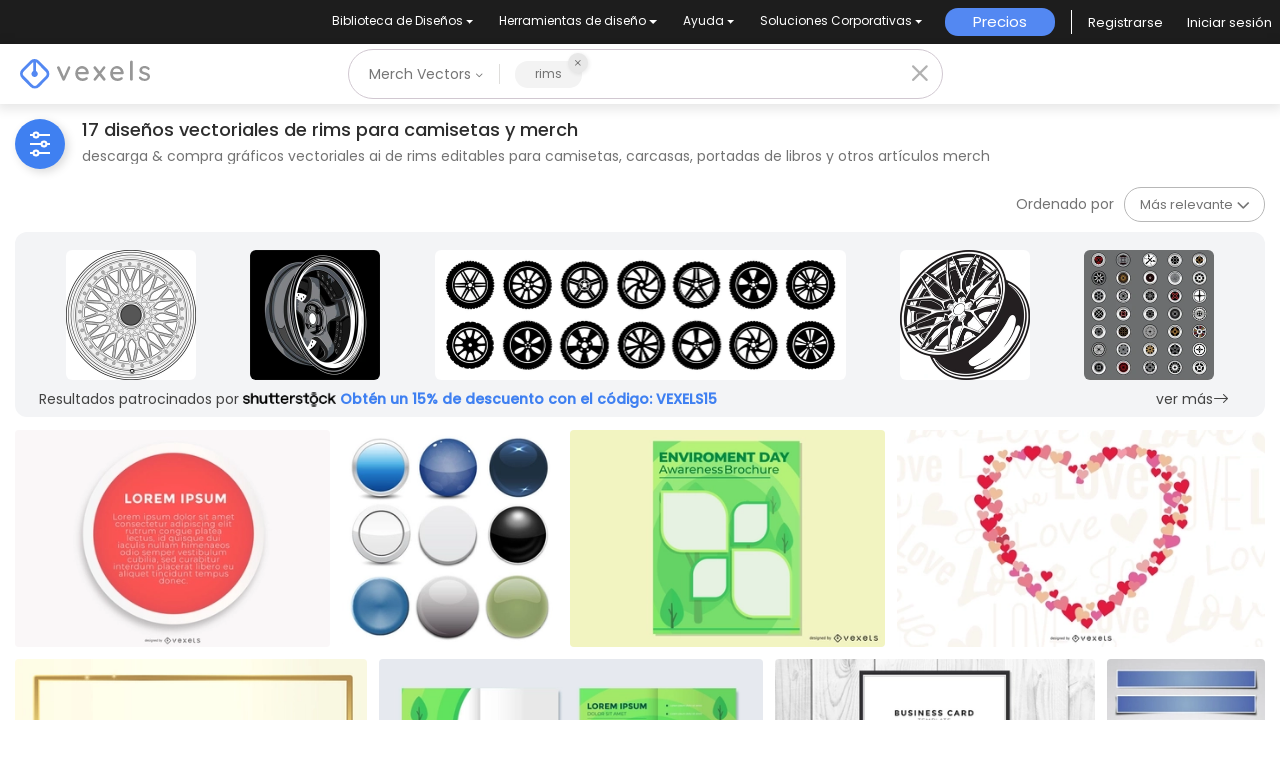

--- FILE ---
content_type: text/html; charset=utf-8
request_url: https://es.vexels.com/merch/vectors/rims/
body_size: 46253
content:
<!doctype html>
<html data-n-head-ssr lang="es" data-n-head="%7B%22lang%22:%7B%22ssr%22:%22es%22%7D%7D">
  <head >
    <title>Diseños vectoriales de rims para camisetas y más Merch</title><meta data-n-head="ssr" charset="utf-8"><meta data-n-head="ssr" name="viewport" content="width=device-width, initial-scale=1"><meta data-n-head="ssr" name="p:domain_verify" content="b91e6ce2306fb8a6d200c8c9f57d7347"><meta data-n-head="ssr" data-hid="i18n-og" property="og:locale" content="es"><meta data-n-head="ssr" data-hid="i18n-og-alt-en" property="og:locale:alternate" content="en"><meta data-n-head="ssr" data-hid="i18n-og-alt-de" property="og:locale:alternate" content="de"><meta data-n-head="ssr" data-hid="i18n-og-alt-pt" property="og:locale:alternate" content="pt"><meta data-n-head="ssr" data-hid="description" name="description" content="Diseños vectoriales de camisetas y otros gráficos de Merch de rims | Descarga y compra vectores AI para camisetas, portadas de libros y otros | Listo para plataformas POD"><meta data-n-head="ssr" data-hid="robots" name="robots" content="all"><meta data-n-head="ssr" data-hid="og:title" name="og:title" content="Diseños vectoriales de rims para camisetas y más Merch"><meta data-n-head="ssr" data-hid="og:type" name="og:type" content="website"><meta data-n-head="ssr" data-hid="og:url" name="og:url" content="https://es.vexels.com/merch/vectors/rims/"><meta data-n-head="ssr" data-hid="og:description" name="og:description" content="Diseños vectoriales de camisetas y otros gráficos de Merch de rims | Descarga y compra vectores AI para camisetas, portadas de libros y otros | Listo para plataformas POD"><meta data-n-head="ssr" data-hid="og:image" name="og:image" content="https://images.vexels.com/media/users/3/74217/raw/c601a28bcb672bdf842e8611b7ed4be1-plantilla-de-etiqueta-de-boton-redondeado.jpg"><meta data-n-head="ssr" data-hid="twitter:card" name="twitter:card" content="summary_large_image"><meta data-n-head="ssr" data-hid="twitter:url" name="twitter:url" content="https://es.vexels.com/merch/vectors/rims/"><meta data-n-head="ssr" data-hid="twitter:title" name="twitter:title" content="Diseños vectoriales de rims para camisetas y más Merch"><meta data-n-head="ssr" data-hid="twitter:description" name="twitter:description" content="Diseños vectoriales de camisetas y otros gráficos de Merch de rims | Descarga y compra vectores AI para camisetas, portadas de libros y otros | Listo para plataformas POD"><meta data-n-head="ssr" data-hid="twitter:image" name="twitter:image" content="https://images.vexels.com/media/users/3/74217/raw/c601a28bcb672bdf842e8611b7ed4be1-plantilla-de-etiqueta-de-boton-redondeado.jpg"><link data-n-head="ssr" rel="dns-prefetch" href="https://api.vexels.com/v1/"><link data-n-head="ssr" rel="dns-prefetch" href="https://images.vexels.com/"><link data-n-head="ssr" rel="dns-prefetch" href="https://cdn.vexels.com/"><link data-n-head="ssr" rel="preconnect" href="https://api.vexels.com/v1/" crossorigin="true"><link data-n-head="ssr" rel="preconnect" href="https://images.vexels.com/" crossorigin="true"><link data-n-head="ssr" rel="preconnect" href="https://cdn.vexels.com/" crossorigin="true"><link data-n-head="ssr" rel="icon" type="image/x-icon" href="https://cdn.vexels.com/favicon.ico"><link data-n-head="ssr" rel="preload" href="https://cdn.vexels.com/fonts/poppins/poppins-regular.woff2" as="font" type="font/woff2" crossorigin="true"><link data-n-head="ssr" rel="preload" href="https://cdn.vexels.com/fonts/poppins/poppins-500.woff2" as="font" type="font/woff2" crossorigin="true"><link data-n-head="ssr" rel="stylesheet" type="text/css" href="https://unpkg.com/@phosphor-icons/web@2.0.3/src/bold/style.css"><link data-n-head="ssr" data-hid="i18n-can" rel="canonical" href="https://es.vexels.com/merch/vectors/rims/"><script data-n-head="ssr" type="text/javascript">(function(w, d, s, l, i) {
          w[l] = w[l] || [];
          w[l].push({
            "gtm.start": new Date().getTime(),
            event: "gtm.js",
          });
          var f = d.getElementsByTagName(s)[0],
            j = d.createElement(s),
            dl = l != "dataLayer" ? "&l=" + l : "";
          j.async = true;
          j.src =
            "https://www.googletagmanager.com/gtm.js?id=" +
            i +
            dl +
            "&gtm_auth=AU1ugrxhJK_EQcp9wg5qxA&gtm_preview=env-1&gtm_cookies_win=x";
          f.parentNode.insertBefore(j, f);
        })(window, document, "script", "dataLayer", "GTM-W3R8R6G");</script><script data-n-head="ssr" src="https://apis.google.com/js/platform.js?onload=init" async defer></script><script data-n-head="ssr" src="https://accounts.google.com/gsi/client" async defer></script><script data-n-head="ssr" src="https://js.stripe.com/v3/"></script><script data-n-head="ssr" type="application/ld+json">[{"@context":"https://schema.org","@type":"ImageObject","contentUrl":"https://images.vexels.com/media/users/3/74217/raw/c601a28bcb672bdf842e8611b7ed4be1-plantilla-de-etiqueta-de-boton-redondeado.jpg","name":"Plantilla de etiqueta de botón redondeado","thumbnailUrl":"https://images.vexels.com/media/users/3/74217/raw/c601a28bcb672bdf842e8611b7ed4be1-plantilla-de-etiqueta-de-boton-redondeado.jpg?w=360","creator":{"@type":"Organization","name":"Vexels"},"acquireLicensePage":"https://es.vexels.com/merch-plans/","copyrightNotice":"Vexels","license":"https://www.vexels.com/terms-and-conditions/","creditText":"Vexels","identifier":74217},{"@context":"https://schema.org","@type":"ImageObject","contentUrl":"https://images.vexels.com/media/users/3/69722/raw/8c6d3bff516e923dd13710580f6b73bf-paquete-de-botones-web-brillante.jpg","name":"Paquete de botones web brillante","thumbnailUrl":"https://images.vexels.com/media/users/3/69722/raw/8c6d3bff516e923dd13710580f6b73bf-paquete-de-botones-web-brillante.jpg?w=360","creator":{"@type":"Organization","name":"Vexels"},"acquireLicensePage":"https://es.vexels.com/merch-plans/","copyrightNotice":"Vexels","license":"https://www.vexels.com/terms-and-conditions/","creditText":"Vexels","identifier":69722},{"@context":"https://schema.org","@type":"ImageObject","contentUrl":"https://images.vexels.com/media/users/3/73655/raw/2edccc8c58f9e01af69813eba77a7ad9-plantilla-de-folleto-de-banner-de-creative-leafs.jpg","name":"Plantilla de folleto de banner de Creative Leafs","thumbnailUrl":"https://images.vexels.com/media/users/3/73655/raw/2edccc8c58f9e01af69813eba77a7ad9-plantilla-de-folleto-de-banner-de-creative-leafs.jpg?w=360","creator":{"@type":"Organization","name":"Vexels"},"acquireLicensePage":"https://es.vexels.com/merch-plans/","copyrightNotice":"Vexels","license":"https://www.vexels.com/terms-and-conditions/","creditText":"Vexels","identifier":73655},{"@context":"https://schema.org","@type":"ImageObject","contentUrl":"https://images.vexels.com/media/users/3/2935/raw/43bba158a9d2b6215b0036774e7c89b4-ilustracion-de-vector-de-corazon.jpg","name":"Ilustración de vector de corazón","thumbnailUrl":"https://images.vexels.com/media/users/3/2935/raw/43bba158a9d2b6215b0036774e7c89b4-ilustracion-de-vector-de-corazon.jpg?w=360","creator":{"@type":"Organization","name":"Vexels"},"acquireLicensePage":"https://es.vexels.com/merch-plans/","copyrightNotice":"Vexels","license":"https://www.vexels.com/terms-and-conditions/","creditText":"Vexels","identifier":2935},{"@context":"https://schema.org","@type":"ImageObject","contentUrl":"https://images.vexels.com/media/users/3/76799/raw/317ae0265d2761b9cce644c5b34948a6-fondo-blanco-dorado.jpg","name":"Fondo blanco dorado","thumbnailUrl":"https://images.vexels.com/media/users/3/76799/raw/317ae0265d2761b9cce644c5b34948a6-fondo-blanco-dorado.jpg?w=360","creator":{"@type":"Organization","name":"Vexels"},"acquireLicensePage":"https://es.vexels.com/merch-plans/","copyrightNotice":"Vexels","license":"https://www.vexels.com/terms-and-conditions/","creditText":"Vexels","identifier":76799},{"@context":"https://schema.org","@type":"ImageObject","contentUrl":"https://images.vexels.com/media/users/3/73653/raw/34d028f2dfd7955e77cbb7e386341435-plantilla-de-folleto-verde-de-dos-caras.jpg","name":"Plantilla de folleto verde de dos caras","thumbnailUrl":"https://images.vexels.com/media/users/3/73653/raw/34d028f2dfd7955e77cbb7e386341435-plantilla-de-folleto-verde-de-dos-caras.jpg?w=360","creator":{"@type":"Organization","name":"Vexels"},"acquireLicensePage":"https://es.vexels.com/merch-plans/","copyrightNotice":"Vexels","license":"https://www.vexels.com/terms-and-conditions/","creditText":"Vexels","identifier":73653},{"@context":"https://schema.org","@type":"ImageObject","contentUrl":"https://images.vexels.com/media/users/3/73757/raw/95ce5d79a0d8c27af570cfa7989950f6-tarjeta-de-visita-clasica-estilo-metro.jpg","name":"Tarjeta de visita clásica estilo metro","thumbnailUrl":"https://images.vexels.com/media/users/3/73757/raw/95ce5d79a0d8c27af570cfa7989950f6-tarjeta-de-visita-clasica-estilo-metro.jpg?w=360","creator":{"@type":"Organization","name":"Vexels"},"acquireLicensePage":"https://es.vexels.com/merch-plans/","copyrightNotice":"Vexels","license":"https://www.vexels.com/terms-and-conditions/","creditText":"Vexels","identifier":73757},{"@context":"https://schema.org","@type":"ImageObject","contentUrl":"https://images.vexels.com/media/users/3/69893/raw/1ad1b5991a5839989889638791149347-paquete-de-caja-de-encabezado-con-disenos-de-sombras.jpg","name":"Paquete de caja de encabezado con diseños de sombras","thumbnailUrl":"https://images.vexels.com/media/users/3/69893/raw/1ad1b5991a5839989889638791149347-paquete-de-caja-de-encabezado-con-disenos-de-sombras.jpg?w=360","creator":{"@type":"Organization","name":"Vexels"},"acquireLicensePage":"https://es.vexels.com/merch-plans/","copyrightNotice":"Vexels","license":"https://www.vexels.com/terms-and-conditions/","creditText":"Vexels","identifier":69893},{"@context":"https://schema.org","@type":"ImageObject","contentUrl":"https://images.vexels.com/media/users/3/74226/raw/b856c41d5917df1186439478caeccac6-mensaje-de-circulo-de-estrellas-en-ascenso-colorido.jpg","name":"Mensaje de círculo de estrellas en ascenso colorido","thumbnailUrl":"https://images.vexels.com/media/users/3/74226/raw/b856c41d5917df1186439478caeccac6-mensaje-de-circulo-de-estrellas-en-ascenso-colorido.jpg?w=360","creator":{"@type":"Organization","name":"Vexels"},"acquireLicensePage":"https://es.vexels.com/merch-plans/","copyrightNotice":"Vexels","license":"https://www.vexels.com/terms-and-conditions/","creditText":"Vexels","identifier":74226},{"@context":"https://schema.org","@type":"ImageObject","contentUrl":"https://images.vexels.com/media/users/3/74273/raw/a99fe3d27097bb06d82fc11f5444b2f2-tarjeta-de-felicitacion-retro-del-dia-del-padre.jpg","name":"Tarjeta de felicitación retro del día del padre","thumbnailUrl":"https://images.vexels.com/media/users/3/74273/raw/a99fe3d27097bb06d82fc11f5444b2f2-tarjeta-de-felicitacion-retro-del-dia-del-padre.jpg?w=360","creator":{"@type":"Organization","name":"Vexels"},"acquireLicensePage":"https://es.vexels.com/merch-plans/","copyrightNotice":"Vexels","license":"https://www.vexels.com/terms-and-conditions/","creditText":"Vexels","identifier":74273},{"@context":"https://schema.org","@type":"ImageObject","contentUrl":"https://images.vexels.com/media/users/3/73810/raw/2e0437872d3c1923c294be2c12fc5d57-cronometro-brillante-con-brujula-nautica.jpg","name":"Cronómetro brillante con brújula náutica","thumbnailUrl":"https://images.vexels.com/media/users/3/73810/raw/2e0437872d3c1923c294be2c12fc5d57-cronometro-brillante-con-brujula-nautica.jpg?w=360","creator":{"@type":"Organization","name":"Vexels"},"acquireLicensePage":"https://es.vexels.com/merch-plans/","copyrightNotice":"Vexels","license":"https://www.vexels.com/terms-and-conditions/","creditText":"Vexels","identifier":73810},{"@context":"https://schema.org","@type":"ImageObject","contentUrl":"https://images.vexels.com/media/users/3/72882/raw/4d23f91ff833769a2a751ec7fcd933cd-infografia-de-cuadrados-brillantes-multicolor.jpg","name":"Infografía de cuadrados brillantes multicolor","thumbnailUrl":"https://images.vexels.com/media/users/3/72882/raw/4d23f91ff833769a2a751ec7fcd933cd-infografia-de-cuadrados-brillantes-multicolor.jpg?w=360","creator":{"@type":"Organization","name":"Vexels"},"acquireLicensePage":"https://es.vexels.com/merch-plans/","copyrightNotice":"Vexels","license":"https://www.vexels.com/terms-and-conditions/","creditText":"Vexels","identifier":72882},{"@context":"https://schema.org","@type":"ImageObject","contentUrl":"https://images.vexels.com/media/users/3/73839/raw/299c102babcde766f3db94fcfa25304e-cuadros-de-texto-redondeados-multicolores.jpg","name":"Cuadros de texto redondeados multicolores","thumbnailUrl":"https://images.vexels.com/media/users/3/73839/raw/299c102babcde766f3db94fcfa25304e-cuadros-de-texto-redondeados-multicolores.jpg?w=360","creator":{"@type":"Organization","name":"Vexels"},"acquireLicensePage":"https://es.vexels.com/merch-plans/","copyrightNotice":"Vexels","license":"https://www.vexels.com/terms-and-conditions/","creditText":"Vexels","identifier":73839},{"@context":"https://schema.org","@type":"ImageObject","contentUrl":"https://images.vexels.com/media/users/3/73959/raw/0f49c34593763cbdfcc08facf9ea0968-botones-rojo-verde-stop-go.jpg","name":"Botones rojo verde Stop Go","thumbnailUrl":"https://images.vexels.com/media/users/3/73959/raw/0f49c34593763cbdfcc08facf9ea0968-botones-rojo-verde-stop-go.jpg?w=360","creator":{"@type":"Organization","name":"Vexels"},"acquireLicensePage":"https://es.vexels.com/merch-plans/","copyrightNotice":"Vexels","license":"https://www.vexels.com/terms-and-conditions/","creditText":"Vexels","identifier":73959},{"@context":"https://schema.org","@type":"ImageObject","contentUrl":"https://images.vexels.com/media/users/3/74304/raw/5e625cbd721264c16b57fefa3ca18b4b-descarga-plana-cargar-conjunto-de-iconos.jpg","name":"Descarga plana Cargar conjunto de iconos","thumbnailUrl":"https://images.vexels.com/media/users/3/74304/raw/5e625cbd721264c16b57fefa3ca18b4b-descarga-plana-cargar-conjunto-de-iconos.jpg?w=360","creator":{"@type":"Organization","name":"Vexels"},"acquireLicensePage":"https://es.vexels.com/merch-plans/","copyrightNotice":"Vexels","license":"https://www.vexels.com/terms-and-conditions/","creditText":"Vexels","identifier":74304},{"@context":"https://schema.org","@type":"ImageObject","contentUrl":"https://images.vexels.com/media/users/3/73795/raw/82f8c6baa11e1f6d9fc697db91ea0a55-fondo-sunburst-de-recompensa-del-primer-lugar.jpg","name":"Fondo Sunburst de recompensa del primer lugar","thumbnailUrl":"https://images.vexels.com/media/users/3/73795/raw/82f8c6baa11e1f6d9fc697db91ea0a55-fondo-sunburst-de-recompensa-del-primer-lugar.jpg?w=360","creator":{"@type":"Organization","name":"Vexels"},"acquireLicensePage":"https://es.vexels.com/merch-plans/","copyrightNotice":"Vexels","license":"https://www.vexels.com/terms-and-conditions/","creditText":"Vexels","identifier":73795},{"@context":"https://schema.org","@type":"ImageObject","contentUrl":"https://images.vexels.com/media/users/3/69892/raw/c8b3be949e1a989da9d87d5c88957f85-paquete-de-cuadro-de-imagen-web-con-disenos-de-sombra.jpg","name":"Paquete de cuadro de imagen web con diseños de sombra","thumbnailUrl":"https://images.vexels.com/media/users/3/69892/raw/c8b3be949e1a989da9d87d5c88957f85-paquete-de-cuadro-de-imagen-web-con-disenos-de-sombra.jpg?w=360","creator":{"@type":"Organization","name":"Vexels"},"acquireLicensePage":"https://es.vexels.com/merch-plans/","copyrightNotice":"Vexels","license":"https://www.vexels.com/terms-and-conditions/","creditText":"Vexels","identifier":69892}]</script><noscript data-n-head="ssr">&lt;iframe src=&quot;https://www.googletagmanager.com/ns.html?id=GTM-W3R8R6G&amp;gtm_auth=AU1ugrxhJK_EQcp9wg5qxA&amp;gtm_preview=env-1&amp;gtm_cookies_win=x&quot; height=&quot;0&quot; width=&quot;0&quot; style=&quot;display:none;visibility:hidden&quot;&gt;&lt;/iframe&gt;</noscript><link rel="preload" href="https://cdn.vexels.com/ef7fd44.js" as="script"><link rel="preload" href="https://cdn.vexels.com/d2d245d.js" as="script"><link rel="preload" href="https://cdn.vexels.com/199.11166aecddf6b8b0ae5a.css" as="style"><link rel="preload" href="https://cdn.vexels.com/2e863c0.js" as="script"><link rel="preload" href="https://cdn.vexels.com/26.dfc1a1af7561f4ea4d14.css" as="style"><link rel="preload" href="https://cdn.vexels.com/6132ea8.js" as="script"><link rel="preload" href="https://cdn.vexels.com/fonts/vexels-icons.4e3e20a.eot" as="font" type="font/eot" crossorigin><link rel="preload" href="https://cdn.vexels.com/fonts/vexels-icons.a009b91.ttf" as="font" type="font/ttf" crossorigin><link rel="preload" href="https://cdn.vexels.com/fonts/vexels-icons.e030896.woff2" as="font" type="font/woff2" crossorigin><link rel="preload" href="https://cdn.vexels.com/fonts/vexels-icons.019e084.woff" as="font" type="font/woff" crossorigin><link rel="preload" href="https://cdn.vexels.com/fonts/bootstrap-icons.b51ba93.woff2" as="font" type="font/woff2" crossorigin><link rel="preload" href="https://cdn.vexels.com/fonts/bootstrap-icons.dc86a56.woff" as="font" type="font/woff" crossorigin><link rel="preload" href="https://cdn.vexels.com/4195db3.js" as="script"><link rel="preload" href="https://cdn.vexels.com/0.da416a7bdf1e012b2fe0.css" as="style"><link rel="preload" href="https://cdn.vexels.com/d6622b5.js" as="script"><link rel="preload" href="https://cdn.vexels.com/1.70710d1216a1314df476.css" as="style"><link rel="preload" href="https://cdn.vexels.com/8fb02a8.js" as="script"><link rel="stylesheet" href="https://cdn.vexels.com/199.11166aecddf6b8b0ae5a.css"><link rel="stylesheet" href="https://cdn.vexels.com/26.dfc1a1af7561f4ea4d14.css"><link rel="stylesheet" href="https://cdn.vexels.com/0.da416a7bdf1e012b2fe0.css"><link rel="stylesheet" href="https://cdn.vexels.com/1.70710d1216a1314df476.css">
  </head>
  <body >
    <div data-server-rendered="true" id="__nuxt"><!----><div id="__layout"><div id="app" class="merch page-merch-vectors-search"><div class="overlay" style="display:none;"></div> <div id="header-container" class="header-container" data-v-dd62a8f8><div class="top-menu-container" data-v-dd62a8f8><div class="main-options" data-v-7e3b14b2 data-v-dd62a8f8><div class="navbar-select-row" data-v-7e3b14b2><nav class="navbar wrapper navbar-light navbar-expand p-0" data-v-4a8792a0 data-v-7e3b14b2><ul class="navbar-nav" data-v-4a8792a0><li class="nav-bar-options nav-item b-nav-dropdown dropdown option-item" data-v-4a8792a0><button class="nav-link vx-dropdown dropdown-toggle" data-v-4a8792a0><span data-v-4a8792a0>
          Biblioteca de Diseños
        </span> <!----></button> <ul class="dropdown-menu" data-v-4a8792a0><li class="nav-dropdow-item" data-v-4a8792a0><div style="--text-color:#fff;--text-size:0.875rem;" data-v-7e85c9f0 data-v-4a8792a0><a href="/merch/ultimos-disenos/" class="dropdown-item" data-v-7e85c9f0>Nuevos Diseños Merch
    <!----></a></div></li><li class="nav-dropdow-item" data-v-4a8792a0><div style="--text-color:#fff;--text-size:0.875rem;" data-v-7e85c9f0 data-v-4a8792a0><a href="/merch/designs/t-shirt/" class="dropdown-item" data-v-7e85c9f0>Camisetas
    <!----></a></div></li><li class="nav-dropdow-item" data-v-4a8792a0><div style="--text-color:#fff;--text-size:0.875rem;" data-v-7e85c9f0 data-v-4a8792a0><a href="/merch/vectors/" class="nuxt-link-active dropdown-item" data-v-7e85c9f0>Vectores
    <!----></a></div></li><li class="nav-dropdow-item" data-v-4a8792a0><div style="--text-color:#fff;--text-size:0.875rem;" data-v-7e85c9f0 data-v-4a8792a0><a href="/merch/disenos-de-tendencia/" class="dropdown-item" data-v-7e85c9f0>Diseños en tendencias de Merch
    <!----></a></div></li><li class="nav-dropdow-item" data-v-4a8792a0><div style="--text-color:#fff;--text-size:0.875rem;" data-v-7e85c9f0 data-v-4a8792a0><a href="/merch/png/" class="dropdown-item" data-v-7e85c9f0>PNGs &amp; SVGs
    <!----></a></div></li><li class="nav-dropdow-item" data-v-4a8792a0><div style="--text-color:#fff;--text-size:0.875rem;" data-v-7e85c9f0 data-v-4a8792a0><a href="https://es.vexels.com/mockup-generator/" rel="noopener noreferrer" class="dropdown-item" data-v-7e85c9f0>Mockups
    <!----></a></div></li><li class="nav-dropdow-item" data-v-4a8792a0><div style="--text-color:#fff;--text-size:0.875rem;" data-v-7e85c9f0 data-v-4a8792a0><a href="/merch/psd/t-shirt-template/" class="dropdown-item" data-v-7e85c9f0>Plantillas PSD de diseño de camisetas
    <!----></a></div></li><li class="nav-dropdow-item" data-v-4a8792a0><div style="--text-color:#fff;--text-size:0.875rem;" data-v-7e85c9f0 data-v-4a8792a0><a href="https://es.vexels.com/merch/designs/?sort=latest" rel="noopener noreferrer" class="dropdown-item" data-v-7e85c9f0>Explorar Diseños
    <!----></a></div></li><li class="nav-dropdow-item" data-v-4a8792a0><div style="--text-color:#fff;--text-size:0.875rem;" data-v-7e85c9f0 data-v-4a8792a0><a href="/merch/vectors/kdp/" class="dropdown-item" data-v-7e85c9f0>Diseños KDP
    <!----></a></div></li><li class="nav-dropdow-item" data-v-4a8792a0><div style="--text-color:#fff;--text-size:0.875rem;" data-v-7e85c9f0 data-v-4a8792a0><a href="/merch/designs/poster/" class="dropdown-item" data-v-7e85c9f0>Posters
    <!----></a></div></li><li class="nav-dropdow-item" data-v-4a8792a0><div style="--text-color:#fff;--text-size:0.875rem;" data-v-7e85c9f0 data-v-4a8792a0><a href="/merch/designs/mug/" class="dropdown-item" data-v-7e85c9f0>Tazas
    <!----></a></div></li><li class="nav-dropdow-item" data-v-4a8792a0><div style="--text-color:#fff;--text-size:0.875rem;" data-v-7e85c9f0 data-v-4a8792a0><a href="/merch/designs/phone-case/" class="dropdown-item" data-v-7e85c9f0>Fundas para teléfonos
    <!----></a></div></li><li class="nav-dropdow-item" data-v-4a8792a0><div style="--text-color:#fff;--text-size:0.875rem;" data-v-7e85c9f0 data-v-4a8792a0><a href="/merch/designs/tote-bag/" class="dropdown-item" data-v-7e85c9f0>Bolsas de mano
    <!----></a></div></li><li class="nav-dropdow-item" data-v-4a8792a0><div style="--text-color:#fff;--text-size:0.875rem;" data-v-7e85c9f0 data-v-4a8792a0><a href="/merch/designs/throw-pillow/" class="dropdown-item" data-v-7e85c9f0>Cojines
    <!----></a></div></li></ul></li><li class="nav-bar-options nav-item b-nav-dropdown dropdown option-item" data-v-4a8792a0><button class="nav-link vx-dropdown dropdown-toggle" data-v-4a8792a0><span data-v-4a8792a0>
          Herramientas de diseño
        </span> <!----></button> <ul class="dropdown-menu" data-v-4a8792a0><li class="nav-dropdow-item" data-v-4a8792a0><div style="--text-color:#fff;--text-size:0.875rem;" data-v-7e85c9f0 data-v-4a8792a0><a href="https://es.vexels.com/designer/" rel="noopener noreferrer" class="dropdown-item" data-v-7e85c9f0>Merch Designer
    <div class="pill" data-v-7e85c9f0>Nuevo!</div></a></div></li><li class="nav-dropdow-item" data-v-4a8792a0><div style="--text-color:#fff;--text-size:0.875rem;" data-v-7e85c9f0 data-v-4a8792a0><a href="https://mockups.vexels.com/" rel="noopener noreferrer" class="dropdown-item" data-v-7e85c9f0>Mockup Generator
    <!----></a></div></li><li class="nav-dropdow-item" data-v-4a8792a0><div style="--text-color:#fff;--text-size:0.875rem;" data-v-7e85c9f0 data-v-4a8792a0><a href="https://es.vexels.com/ai-design-generator-tool/" rel="noopener noreferrer" class="dropdown-item" data-v-7e85c9f0>Generador de Diseño de IA
    <!----></a></div></li><li class="nav-dropdow-item" data-v-4a8792a0><div style="--text-color:#fff;--text-size:0.875rem;" data-v-7e85c9f0 data-v-4a8792a0><a href="https://es.vexels.com/image-vectorizer/" rel="noopener noreferrer" class="dropdown-item" data-v-7e85c9f0>Vectorizador
    <!----></a></div></li><li class="nav-dropdow-item" data-v-4a8792a0><div style="--text-color:#fff;--text-size:0.875rem;" data-v-7e85c9f0 data-v-4a8792a0><a href="https://designer.vexels.com/?section=quotes" rel="noopener noreferrer" class="dropdown-item" data-v-7e85c9f0>Quote Generator
    <!----></a></div></li><li class="nav-dropdow-item" data-v-4a8792a0><div style="--text-color:#fff;--text-size:0.875rem;" data-v-7e85c9f0 data-v-4a8792a0><a href="https://www.vexels.com/t-shirt-maker/" rel="noopener noreferrer" class="dropdown-item" data-v-7e85c9f0>T-Shirt Maker (Antigua)
    <!----></a></div></li></ul></li><li class="nav-bar-options nav-item b-nav-dropdown dropdown option-item" data-v-4a8792a0><button class="nav-link vx-dropdown dropdown-toggle" data-v-4a8792a0><span data-v-4a8792a0>
          Ayuda
        </span> <!----></button> <ul class="dropdown-menu" data-v-4a8792a0><li class="nav-dropdow-item" data-v-4a8792a0><div style="--text-color:#fff;--text-size:0.875rem;" data-v-7e85c9f0 data-v-4a8792a0><a href="https://es.vexels.com/merch-digest/" rel="noopener noreferrer" class="dropdown-item" data-v-7e85c9f0>Merch Digest
    <!----></a></div></li><li class="nav-dropdow-item" data-v-4a8792a0><div style="--text-color:#fff;--text-size:0.875rem;" data-v-7e85c9f0 data-v-4a8792a0><a href="https://es.vexels.com/blog/" rel="noopener noreferrer" class="dropdown-item" data-v-7e85c9f0>Blog
    <!----></a></div></li><li class="nav-dropdow-item" data-v-4a8792a0><div style="--text-color:#fff;--text-size:0.875rem;" data-v-7e85c9f0 data-v-4a8792a0><a href="https://vexels.crisp.help/en/" rel="noopener noreferrer" class="dropdown-item" data-v-7e85c9f0>Centro de Ayuda
    <!----></a></div></li><li class="nav-dropdow-item" data-v-4a8792a0><div style="--text-color:#fff;--text-size:0.875rem;" data-v-7e85c9f0 data-v-4a8792a0><a href="https://es.vexels.com/all-about-merch/" rel="noopener noreferrer" class="dropdown-item" data-v-7e85c9f0>Más información sobre Merch
    <!----></a></div></li><li class="nav-dropdow-item" data-v-4a8792a0><div style="--text-color:#fff;--text-size:0.875rem;" data-v-7e85c9f0 data-v-4a8792a0><a href="https://feedback.vexels.com/top" rel="noopener noreferrer" class="dropdown-item" data-v-7e85c9f0>Comentarios
    <!----></a></div></li></ul></li><li class="nav-bar-options nav-item b-nav-dropdown dropdown option-item" data-v-4a8792a0><button class="nav-link vx-dropdown dropdown-toggle" data-v-4a8792a0><span data-v-4a8792a0>
          Soluciones Corporativas
        </span> <!----></button> <ul class="dropdown-menu" data-v-4a8792a0><li class="nav-dropdow-item" data-v-4a8792a0><div style="--text-color:#fff;--text-size:0.875rem;" data-v-7e85c9f0 data-v-4a8792a0><a href="https://es.vexels.com/enterprise/" rel="noopener noreferrer" class="dropdown-item" data-v-7e85c9f0>Empresa
    <!----></a></div></li><li class="nav-dropdow-item" data-v-4a8792a0><div style="--text-color:#fff;--text-size:0.875rem;" data-v-7e85c9f0 data-v-4a8792a0><a href="https://es.vexels.com/api/" rel="noopener noreferrer" class="dropdown-item" data-v-7e85c9f0>Acceso a la API
    <!----></a></div></li><li class="nav-dropdow-item" data-v-4a8792a0><div style="--text-color:#fff;--text-size:0.875rem;" data-v-7e85c9f0 data-v-4a8792a0><a href="https://es.vexels.com/design-studio/" rel="noopener noreferrer" class="dropdown-item" data-v-7e85c9f0>Estudio de Diseño
    <!----></a></div></li><li class="nav-dropdow-item" data-v-4a8792a0><div style="--text-color:#fff;--text-size:0.875rem;" data-v-7e85c9f0 data-v-4a8792a0><a href="https://es.vexels.com/bulk-design-production/" rel="noopener noreferrer" class="dropdown-item" data-v-7e85c9f0>Diseño a Gran Escala
    <!----></a></div></li></ul></li></ul></nav></div> <div class="right-side-container" data-v-7e3b14b2><span id="" data-v-0d4b0944 data-v-7e3b14b2><!----> <a href="/merch-plans/top-menu/" class="vexels-button align-items-center justify-content-center full  14 custom-text-white" style="background:#5388F2;height:28px;" data-v-0d4b0944><span class="inner-text d-flex align-items-center" data-v-0d4b0944>
      Precios
    </span></a> <!----> <!----></span> <span class="menu-separator" data-v-7e3b14b2></span> <span class="user-section" data-v-8d5b91be data-v-7e3b14b2><span class="text-white" style="display:none;" data-v-8d5b91be>Cargando...</span> <span style="display:;" data-v-8d5b91be><div class="d-flex justify-content-center align-items-center" data-v-8d5b91be><div class="signup mr-4 auth" data-v-8d5b91be><span class="mb-0" data-v-8d5b91be>Registrarse</span></div> <div class="login auth" data-v-8d5b91be><span class="mb-0" data-v-8d5b91be>Iniciar sesión</span></div></div></span></span></div></div></div> <div class="vx-nav" style="box-shadow:0px 2px 11px 3px rgba(0, 0, 0, 0.1);" data-v-dd62a8f8><div class="logo-section-container col" data-v-dd62a8f8 data-v-dd62a8f8><div class="wrapper" data-v-3cb26879 data-v-dd62a8f8><a href="/" data-v-3cb26879><img src="https://cdn.vexels.com/img/logo-variants/default-logo-variant.svg" alt="logo vexels" width="130" height="29" class="vexels-logo" data-v-3cb26879></a></div></div> <div class="col-md-6 search-bar-container col" data-v-dd62a8f8 data-v-dd62a8f8><div class="search-bar-wrapper hide-merch-design" data-v-dd62a8f8><div class="search-bar" data-v-f36cf574 data-v-dd62a8f8><div class="pretty-select" data-v-d5d315ac data-v-f36cf574><button type="button" class="flex dimensions-button" data-v-d5d315ac>
    Merch Vectors
    <i class="ph-bold ph-caret-down" style="font-size:9px;" data-v-d5d315ac></i></button> <!----></div> <div class="search-bar-container" data-v-a5afa200 data-v-f36cf574><div class="search-input-container" data-v-a5afa200><div class="input-wrapper" data-v-0c55ae87 data-v-a5afa200><div class="bubbles-container" data-v-aede0160 data-v-0c55ae87><div class="bubble" data-v-aede0160><span class="text" data-v-aede0160>rims</span> <div data-v-aede0160><div class="cross" data-v-aede0160><div class="svg-icon-container" data-v-aede0160><span class="svg-icon icon-close #737373 custom-color  custom-color-stroke " style="width:14px;font-size:14px;--custom-color:#737373;color:#737373;"></span></div></div></div></div></div> <div class="input-container" style="display:none;" data-v-0c55ae87><input aria-label="Barra de búsqueda" type="text" value="rims" class="input-search" data-v-0c55ae87></div></div></div> <!----></div> <div class="search-icon-container" style="display:none;" data-v-f36cf574><i class="ph-bold ph-magnifying-glass" style="font-size:24px;" data-v-f36cf574></i></div> <div class="search-icon-container close" style="display:;" data-v-f36cf574><i class="ph-bold ph-x" style="font-size:24px;" data-v-f36cf574></i></div></div></div></div> <div class="col d-flex justify-content-end align-items-center" data-v-dd62a8f8><div class="col-auto d-lg-none p-1" data-v-dd62a8f8><div data-v-dd62a8f8><div id="menu-mobile-modal___BV_modal_outer_" style="position:absolute;z-index:1040;" data-v-0a83b78b><div id="menu-mobile-modal" role="dialog" aria-hidden="true" aria-describedby="menu-mobile-modal___BV_modal_body_" class="modal fade" style="padding-left:;padding-right:;display:none;"><div class="modal-dialog modal-md modal-dialog-centered"><!----><div id="menu-mobile-modal___BV_modal_content_" tabindex="-1" class="modal-content"><header id="menu-mobile-modal___BV_modal_header_" class="modal-header"><span data-v-123adda6 data-v-0a83b78b><div class="svg-icon-container" data-v-123adda6><span class="svg-icon icon-close white custom-color  custom-color-stroke " style="width:20px;font-size:40px;--custom-color:white;color:white;"></span></div></span></header><div id="menu-mobile-modal___BV_modal_body_" class="modal-body"> <div class="mobile-menu d-block d-xl-none p-4 container" data-v-50e0e5a8 data-v-50e0e5a8 data-v-0a83b78b><div class="row mb-5 d-flex flex-column" data-v-50e0e5a8 data-v-50e0e5a8><div data-v-50e0e5a8><!----> <h4 class="menu-header d-flex justify-content-between align-items-center" data-v-50e0e5a8><span class="submenu-title" data-v-50e0e5a8>Biblioteca de Diseños</span> <div class="svg-icon-container" data-v-50e0e5a8><span class="svg-icon icon-bootstrap-chevron-down  custom-color-stroke " style="width:16px;font-size:16px;"></span></div></h4> <ul class="contents" data-v-50e0e5a8><li class="link-submenu" data-v-50e0e5a8><div style="--text-color:#202020;--text-size:13px;" data-v-7e85c9f0 data-v-50e0e5a8><a href="/merch/ultimos-disenos/" data-v-7e85c9f0>Nuevos Diseños Merch
    <!----></a></div></li><li class="link-submenu" data-v-50e0e5a8><div style="--text-color:#202020;--text-size:13px;" data-v-7e85c9f0 data-v-50e0e5a8><a href="/merch/designs/t-shirt/" data-v-7e85c9f0>Camisetas
    <!----></a></div></li><li class="link-submenu" data-v-50e0e5a8><div style="--text-color:#202020;--text-size:13px;" data-v-7e85c9f0 data-v-50e0e5a8><a href="/merch/vectors/" class="nuxt-link-active" data-v-7e85c9f0>Vectores
    <!----></a></div></li><li class="link-submenu" data-v-50e0e5a8><div style="--text-color:#202020;--text-size:13px;" data-v-7e85c9f0 data-v-50e0e5a8><a href="/merch/disenos-de-tendencia/" data-v-7e85c9f0>Diseños en tendencias de Merch
    <!----></a></div></li><li class="link-submenu" data-v-50e0e5a8><div style="--text-color:#202020;--text-size:13px;" data-v-7e85c9f0 data-v-50e0e5a8><a href="/merch/png/" data-v-7e85c9f0>PNGs &amp; SVGs
    <!----></a></div></li><li class="link-submenu" data-v-50e0e5a8><div style="--text-color:#202020;--text-size:13px;" data-v-7e85c9f0 data-v-50e0e5a8><a href="https://es.vexels.com/mockup-generator/" rel="noopener noreferrer" data-v-7e85c9f0>Mockups
    <!----></a></div></li><li class="link-submenu" data-v-50e0e5a8><div style="--text-color:#202020;--text-size:13px;" data-v-7e85c9f0 data-v-50e0e5a8><a href="/merch/psd/t-shirt-template/" data-v-7e85c9f0>Plantillas PSD de diseño de camisetas
    <!----></a></div></li><li class="link-submenu" data-v-50e0e5a8><div style="--text-color:#202020;--text-size:13px;" data-v-7e85c9f0 data-v-50e0e5a8><a href="https://es.vexels.com/merch/designs/?sort=latest" rel="noopener noreferrer" data-v-7e85c9f0>Explorar Diseños
    <!----></a></div></li><li class="link-submenu" data-v-50e0e5a8><div style="--text-color:#202020;--text-size:13px;" data-v-7e85c9f0 data-v-50e0e5a8><a href="/merch/vectors/kdp/" data-v-7e85c9f0>Diseños KDP
    <!----></a></div></li><li class="link-submenu" data-v-50e0e5a8><div style="--text-color:#202020;--text-size:13px;" data-v-7e85c9f0 data-v-50e0e5a8><a href="/merch/designs/poster/" data-v-7e85c9f0>Posters
    <!----></a></div></li><li class="link-submenu" data-v-50e0e5a8><div style="--text-color:#202020;--text-size:13px;" data-v-7e85c9f0 data-v-50e0e5a8><a href="/merch/designs/mug/" data-v-7e85c9f0>Tazas
    <!----></a></div></li><li class="link-submenu" data-v-50e0e5a8><div style="--text-color:#202020;--text-size:13px;" data-v-7e85c9f0 data-v-50e0e5a8><a href="/merch/designs/phone-case/" data-v-7e85c9f0>Fundas para teléfonos
    <!----></a></div></li><li class="link-submenu" data-v-50e0e5a8><div style="--text-color:#202020;--text-size:13px;" data-v-7e85c9f0 data-v-50e0e5a8><a href="/merch/designs/tote-bag/" data-v-7e85c9f0>Bolsas de mano
    <!----></a></div></li><li class="link-submenu" data-v-50e0e5a8><div style="--text-color:#202020;--text-size:13px;" data-v-7e85c9f0 data-v-50e0e5a8><a href="/merch/designs/throw-pillow/" data-v-7e85c9f0>Cojines
    <!----></a></div></li></ul> <hr class="m-0" data-v-50e0e5a8></div><div data-v-50e0e5a8><!----> <h4 class="menu-header d-flex justify-content-between align-items-center" data-v-50e0e5a8><span class="submenu-title" data-v-50e0e5a8>Herramientas de diseño</span> <div class="svg-icon-container" data-v-50e0e5a8><span class="svg-icon icon-bootstrap-chevron-down  custom-color-stroke " style="width:16px;font-size:16px;"></span></div></h4> <ul class="contents" data-v-50e0e5a8><li class="link-submenu" data-v-50e0e5a8><div style="--text-color:#202020;--text-size:13px;" data-v-7e85c9f0 data-v-50e0e5a8><a href="https://es.vexels.com/designer/" rel="noopener noreferrer" data-v-7e85c9f0>Merch Designer
    <div class="pill" data-v-7e85c9f0>Nuevo!</div></a></div></li><li class="link-submenu" data-v-50e0e5a8><div style="--text-color:#202020;--text-size:13px;" data-v-7e85c9f0 data-v-50e0e5a8><a href="https://mockups.vexels.com/" rel="noopener noreferrer" data-v-7e85c9f0>Mockup Generator
    <!----></a></div></li><li class="link-submenu" data-v-50e0e5a8><div style="--text-color:#202020;--text-size:13px;" data-v-7e85c9f0 data-v-50e0e5a8><a href="https://es.vexels.com/ai-design-generator-tool/" rel="noopener noreferrer" data-v-7e85c9f0>Generador de Diseño de IA
    <!----></a></div></li><li class="link-submenu" data-v-50e0e5a8><div style="--text-color:#202020;--text-size:13px;" data-v-7e85c9f0 data-v-50e0e5a8><a href="https://es.vexels.com/image-vectorizer/" rel="noopener noreferrer" data-v-7e85c9f0>Vectorizador
    <!----></a></div></li><li class="link-submenu" data-v-50e0e5a8><div style="--text-color:#202020;--text-size:13px;" data-v-7e85c9f0 data-v-50e0e5a8><a href="https://designer.vexels.com/?section=quotes" rel="noopener noreferrer" data-v-7e85c9f0>Quote Generator
    <!----></a></div></li><li class="link-submenu" data-v-50e0e5a8><div style="--text-color:#202020;--text-size:13px;" data-v-7e85c9f0 data-v-50e0e5a8><a href="https://www.vexels.com/t-shirt-maker/" rel="noopener noreferrer" data-v-7e85c9f0>T-Shirt Maker (Antigua)
    <!----></a></div></li></ul> <hr class="m-0" data-v-50e0e5a8></div><div data-v-50e0e5a8><!----> <h4 class="menu-header d-flex justify-content-between align-items-center" data-v-50e0e5a8><span class="submenu-title" data-v-50e0e5a8>Ayuda</span> <div class="svg-icon-container" data-v-50e0e5a8><span class="svg-icon icon-bootstrap-chevron-down  custom-color-stroke " style="width:16px;font-size:16px;"></span></div></h4> <ul class="contents" data-v-50e0e5a8><li class="link-submenu" data-v-50e0e5a8><div style="--text-color:#202020;--text-size:13px;" data-v-7e85c9f0 data-v-50e0e5a8><a href="https://es.vexels.com/merch-digest/" rel="noopener noreferrer" data-v-7e85c9f0>Merch Digest
    <!----></a></div></li><li class="link-submenu" data-v-50e0e5a8><div style="--text-color:#202020;--text-size:13px;" data-v-7e85c9f0 data-v-50e0e5a8><a href="https://es.vexels.com/blog/" rel="noopener noreferrer" data-v-7e85c9f0>Blog
    <!----></a></div></li><li class="link-submenu" data-v-50e0e5a8><div style="--text-color:#202020;--text-size:13px;" data-v-7e85c9f0 data-v-50e0e5a8><a href="https://vexels.crisp.help/en/" rel="noopener noreferrer" data-v-7e85c9f0>Centro de Ayuda
    <!----></a></div></li><li class="link-submenu" data-v-50e0e5a8><div style="--text-color:#202020;--text-size:13px;" data-v-7e85c9f0 data-v-50e0e5a8><a href="https://es.vexels.com/all-about-merch/" rel="noopener noreferrer" data-v-7e85c9f0>Más información sobre Merch
    <!----></a></div></li><li class="link-submenu" data-v-50e0e5a8><div style="--text-color:#202020;--text-size:13px;" data-v-7e85c9f0 data-v-50e0e5a8><a href="https://feedback.vexels.com/top" rel="noopener noreferrer" data-v-7e85c9f0>Comentarios
    <!----></a></div></li></ul> <hr class="m-0" data-v-50e0e5a8></div><div data-v-50e0e5a8><!----> <h4 class="menu-header d-flex justify-content-between align-items-center" data-v-50e0e5a8><span class="submenu-title" data-v-50e0e5a8>Soluciones Corporativas</span> <div class="svg-icon-container" data-v-50e0e5a8><span class="svg-icon icon-bootstrap-chevron-down  custom-color-stroke " style="width:16px;font-size:16px;"></span></div></h4> <ul class="contents" data-v-50e0e5a8><li class="link-submenu" data-v-50e0e5a8><div style="--text-color:#202020;--text-size:13px;" data-v-7e85c9f0 data-v-50e0e5a8><a href="https://es.vexels.com/enterprise/" rel="noopener noreferrer" data-v-7e85c9f0>Empresa
    <!----></a></div></li><li class="link-submenu" data-v-50e0e5a8><div style="--text-color:#202020;--text-size:13px;" data-v-7e85c9f0 data-v-50e0e5a8><a href="https://es.vexels.com/api/" rel="noopener noreferrer" data-v-7e85c9f0>Acceso a la API
    <!----></a></div></li><li class="link-submenu" data-v-50e0e5a8><div style="--text-color:#202020;--text-size:13px;" data-v-7e85c9f0 data-v-50e0e5a8><a href="https://es.vexels.com/design-studio/" rel="noopener noreferrer" data-v-7e85c9f0>Estudio de Diseño
    <!----></a></div></li><li class="link-submenu" data-v-50e0e5a8><div style="--text-color:#202020;--text-size:13px;" data-v-7e85c9f0 data-v-50e0e5a8><a href="https://es.vexels.com/bulk-design-production/" rel="noopener noreferrer" data-v-7e85c9f0>Diseño a Gran Escala
    <!----></a></div></li></ul> <hr class="m-0" data-v-50e0e5a8></div></div> <span id="" data-v-0d4b0944 data-v-50e0e5a8><!----> <a href="/merch-plans/menu-mobile/" class="vexels-button align-items-center justify-content-center full green  custom-text-white w-100" data-v-0d4b0944><span class="inner-text d-flex align-items-center" data-v-0d4b0944>PLANES</span></a> <!----> <!----></span></div></div><!----></div><!----></div></div><!----></div> <button aria-label="Menú Toggle" class="d-lg-none bg-transparent border-0"><i class="ph-bold ph-list" style="font-size:24px;"></i></button></div></div></div></div> <div class="bottom-searchbar show-lg" data-v-dd62a8f8><div class="search-tags" data-v-8ff230f4><div id="search-filter" class="vx-icon filter merch" data-v-8ff230f4><span class="icon-filter" data-v-8ff230f4><span class="line" data-v-8ff230f4></span> <span class="line" data-v-8ff230f4></span> <span class="line" data-v-8ff230f4></span></span></div></div> <div class="search-bar" data-v-f36cf574><div class="pretty-select" data-v-d5d315ac data-v-f36cf574><button type="button" class="flex dimensions-button" data-v-d5d315ac>
    Merch Vectors
    <i class="ph-bold ph-caret-down" style="font-size:9px;" data-v-d5d315ac></i></button> <!----></div> <div class="search-bar-container" data-v-a5afa200 data-v-f36cf574><div class="search-input-container" data-v-a5afa200><div class="input-wrapper" data-v-0c55ae87 data-v-a5afa200><div class="bubbles-container" data-v-aede0160 data-v-0c55ae87><div class="bubble" data-v-aede0160><span class="text" data-v-aede0160>rims</span> <div data-v-aede0160><div class="cross" data-v-aede0160><div class="svg-icon-container" data-v-aede0160><span class="svg-icon icon-close #737373 custom-color  custom-color-stroke " style="width:14px;font-size:14px;--custom-color:#737373;color:#737373;"></span></div></div></div></div></div> <div class="input-container" style="display:none;" data-v-0c55ae87><input aria-label="Barra de búsqueda" type="text" value="rims" class="input-search" data-v-0c55ae87></div></div></div> <!----></div> <div class="search-icon-container" style="display:none;" data-v-f36cf574><i class="ph-bold ph-magnifying-glass" style="font-size:24px;" data-v-f36cf574></i></div> <div class="search-icon-container close" style="display:;" data-v-f36cf574><i class="ph-bold ph-x" style="font-size:24px;" data-v-f36cf574></i></div></div></div> <!----></div> <div class="main"><div data-fetch-key="0" class="mb-4 container-fluid"><div class="row"><aside class="filters-wrapper d-lg-block d-none" data-v-5cd1bee5><div class="overlay" style="display:none;" data-v-5cd1bee5></div> <div class="sidebar-wrapper" style="top:70px;" data-v-5cd1bee5><div class="sidebar-fixed" data-v-5cd1bee5><div class="px-3" data-v-5cd1bee5><div class="collapse-title" data-v-5cd1bee5><div class="d-md-none d-flex justify-content-end w-100" data-v-5cd1bee5><button aria-label="Ocultar el header de filtros" class="btn" data-v-5cd1bee5><div class="svg-icon-container" data-v-5cd1bee5><span class="svg-icon icon-bootstrap-x  custom-color-stroke " style="width:20px;font-size:20px;"></span></div></button></div> <div class="align-items-center d-flex pt-md-2 w-100" data-v-5cd1bee5><label for="Image type" class="title d-flex align-items-center" data-v-5cd1bee5>
              Contenido
              <div class="svg-icon-container when-open" data-v-5cd1bee5><span class="svg-icon icon-bootstrap-caret-up-fill  custom-color-stroke " style="width:9px;font-size:9px;"></span></div> <div class="svg-icon-container when-closed" data-v-5cd1bee5><span class="svg-icon icon-bootstrap-caret-down-fill  custom-color-stroke " style="width:9px;font-size:9px;"></span></div></label> <button aria-label="Ocultar el header de filtros" class="btn d-none d-md-block px-0" data-v-5cd1bee5><div class="svg-icon-container vx-btn-chevron exp-bg-hover" data-v-5cd1bee5><span class="svg-icon icon-bootstrap-chevron-left  custom-color-stroke " style="width:12px;font-size:12px;"></span></div></button></div></div> <div id="collapse-1" class="collapse show" data-v-5cd1bee5><span id="" class="mb-2 mr-2 d-inline-flex" style="color:'inherit';--border:1.5px solid #E6E6E6;" data-v-0d4b0944 data-v-5cd1bee5><a href="/merch/designs/rims/" class="vexels-button align-items-center justify-content-center outline-hover  small-medium custom-text- exp-bg-hover hover-text-white exp-border-hover exp-font-hover" style="color:#737373;" data-v-0d4b0944><span class="inner-text d-flex align-items-center" data-v-0d4b0944>
            All
          </span></a> <!----> <!----> <!----></span><span id="" class="mb-2 mr-2 d-inline-flex" style="color:'inherit';--border:1.5px solid transparent;" data-v-0d4b0944 data-v-5cd1bee5><a href="/merch/vectors/rims/" aria-current="page" class="exact-active-link nuxt-link-active vexels-button align-items-center justify-content-center exp exp-bg small-medium custom-text-white" style="color:white;" data-v-0d4b0944><span class="inner-text d-flex align-items-center" data-v-0d4b0944>
            Merch Vectors
          </span></a> <!----> <!----> <!----></span><span id="" class="mb-2 mr-2 d-inline-flex" style="color:'inherit';--border:1.5px solid #E6E6E6;" data-v-0d4b0944 data-v-5cd1bee5><a href="/merch/psd/rims/" class="vexels-button align-items-center justify-content-center outline-hover  small-medium custom-text- exp-bg-hover hover-text-white exp-border-hover exp-font-hover" style="color:#737373;" data-v-0d4b0944><span class="inner-text d-flex align-items-center" data-v-0d4b0944>
            PSD Templates
          </span></a> <!----> <!----> <!----></span><span id="" class="mb-2 mr-2 d-inline-flex" style="color:'inherit';--border:1.5px solid #E6E6E6;" data-v-0d4b0944 data-v-5cd1bee5><a href="/merch/png/rims/" class="vexels-button align-items-center justify-content-center outline-hover  small-medium custom-text- exp-bg-hover hover-text-white exp-border-hover exp-font-hover" style="color:#737373;" data-v-0d4b0944><span class="inner-text d-flex align-items-center" data-v-0d4b0944>
            PNGs For Merch
          </span></a> <!----> <!----> <!----></span><span id="" class="mb-2 mr-2 d-inline-flex" style="color:'inherit';--border:1.5px solid #E6E6E6;" data-v-0d4b0944 data-v-5cd1bee5><a href="/merch/editable-online/rims/" class="vexels-button align-items-center justify-content-center outline-hover  small-medium custom-text- exp-bg-hover hover-text-white exp-border-hover exp-font-hover" style="color:#737373;" data-v-0d4b0944><span class="inner-text d-flex align-items-center" data-v-0d4b0944>
            Editable Online
          </span></a> <!----> <!----> <!----></span></div></div> <hr data-v-5cd1bee5> <div class="px-3" data-v-5cd1bee5><div class="collapse-title mt-2" data-v-5cd1bee5><label for="Image type" class="title d-flex align-items-center" data-v-5cd1bee5>
            Filtros
            <div class="svg-icon-container when-open" data-v-5cd1bee5><span class="svg-icon icon-bootstrap-caret-up-fill  custom-color-stroke " style="width:9px;font-size:9px;"></span></div> <div class="svg-icon-container when-closed" data-v-5cd1bee5><span class="svg-icon icon-bootstrap-caret-down-fill  custom-color-stroke " style="width:9px;font-size:9px;"></span></div></label></div> <div id="collapse-filters" class="collapse show" data-v-5cd1bee5><fieldset aria-describedby="" class="form-group" data-v-5cd1bee5><!----><div tabindex="-1" role="group" class="bv-no-focus-ring"><div id="attributes-group" role="group" tabindex="-1" class="bv-no-focus-ring" data-v-5cd1bee5><div class="d-flex py-1 filter-toggle" data-v-5cd1bee5><span class="mb-0" data-v-5cd1bee5>Texto editable</span> <div class="ml-auto mr-n2 toggle custom-control custom-switch" data-v-5cd1bee5><input type="checkbox" name="attributes-group" value="editable_text" class="custom-control-input"><label class="custom-control-label"></label></div></div></div> <div id="attributes-group" role="group" tabindex="-1" class="bv-no-focus-ring" data-v-5cd1bee5><div class="d-flex py-1 filter-toggle" data-v-5cd1bee5><span class="mb-0" data-v-5cd1bee5>Fabricante de camisetas</span> <div class="ml-auto mr-n2 toggle custom-control custom-switch" data-v-5cd1bee5><input type="checkbox" name="attributes-group" value="tshirt_maker" class="custom-control-input"><label class="custom-control-label"></label></div></div></div> <div id="excluded-attributes-group" role="group" tabindex="-1" class="bv-no-focus-ring" data-v-5cd1bee5><div class="d-flex py-1 filter-toggle" data-v-5cd1bee5><span class="mb-0" data-v-5cd1bee5>Excluir IA</span> <div class="ml-auto mr-n2 toggle custom-control custom-switch" data-v-5cd1bee5><input type="checkbox" name="excluded-attributes-group" value="ai" class="custom-control-input"><label class="custom-control-label"></label></div></div></div><!----><!----><!----></div></fieldset></div></div> <hr data-v-5cd1bee5> <div class="px-3" data-v-5cd1bee5><div class="collapse-title mt-2" data-v-5cd1bee5><label for="Image type" class="title d-flex align-items-center" data-v-5cd1bee5>
            Nichos
            <div class="svg-icon-container when-open" data-v-5cd1bee5><span class="svg-icon icon-bootstrap-caret-up-fill  custom-color-stroke " style="width:9px;font-size:9px;"></span></div> <div class="svg-icon-container when-closed" data-v-5cd1bee5><span class="svg-icon icon-bootstrap-caret-down-fill  custom-color-stroke " style="width:9px;font-size:9px;"></span></div></label></div> <div id="collapse-niches" class="row collapse show" data-v-5cd1bee5><div class="col-12 col-md-6 my-2" data-v-5cd1bee5><a href="/nichos/plantillas/" class="exp-font" data-v-5cd1bee5><button type="button" class="vx-btn small w-100 text-center d-block niche-block" style="--bg-image:url('https://images.vexels.com/contents/niches/templates/templates-design-cover.jpg');" data-v-5cd1bee5>
                Templates
              </button></a></div><div class="col-12 col-md-6 my-2" data-v-5cd1bee5><a href="/nichos/pancartas/" class="exp-font" data-v-5cd1bee5><button type="button" class="vx-btn small w-100 text-center d-block niche-block" style="--bg-image:url('https://images.vexels.com/contents/niches/banner-ads/banner-ads-design-cover.jpg');" data-v-5cd1bee5>
                Banners
              </button></a></div><div class="col-12 col-md-6 my-2" data-v-5cd1bee5><a href="/nichos/logos/" class="exp-font" data-v-5cd1bee5><button type="button" class="vx-btn small w-100 text-center d-block niche-block" style="--bg-image:url('https://images.vexels.com/contents/niches/logos/logos-design-cover.jpg');" data-v-5cd1bee5>
                Logos
              </button></a></div><div class="col-12 col-md-6 my-2" data-v-5cd1bee5><a href="/nichos/naturaleza/" class="exp-font" data-v-5cd1bee5><button type="button" class="vx-btn small w-100 text-center d-block niche-block" style="--bg-image:url('https://images.vexels.com/contents/niches/nature/nature-design-cover.jpg');" data-v-5cd1bee5>
                Nature
              </button></a></div></div></div> <hr data-v-5cd1bee5> <div class="px-3" data-v-5cd1bee5><div class="collapse-title mt-2" data-v-5cd1bee5><label for="Image type" class="title d-flex align-items-center" data-v-5cd1bee5>
            Online Tools
            <div class="svg-icon-container when-open" data-v-5cd1bee5><span class="svg-icon icon-bootstrap-caret-up-fill  custom-color-stroke " style="width:9px;font-size:9px;"></span></div> <div class="svg-icon-container when-closed" data-v-5cd1bee5><span class="svg-icon icon-bootstrap-caret-down-fill  custom-color-stroke " style="width:9px;font-size:9px;"></span></div></label></div> <div id="collapse-3" class="collapse show" data-v-5cd1bee5><div class="content" data-v-5cd1bee5><a href="https://www.vexels.com/t-shirt-maker/" rel="noopener noreferrer" target="_blank" data-v-5cd1bee5>Fabricante de camisetas</a> <a href="https://mockups.vexels.com/" rel="noopener noreferrer" target="_blank" data-v-5cd1bee5>Generador de maquetas</a> <a href="https://logomaker.vexels.com/" rel="noopener noreferrer" target="_blank" data-v-5cd1bee5>Creador de logotipos</a></div></div></div> <hr data-v-5cd1bee5> <div class="px-3" data-v-5cd1bee5><a href="/mockups/" data-v-5cd1bee5><section class="card-see-more" data-v-5cd1bee5><img loading="lazy" src="https://cdn.vexels.com/img/t-shirt-for-link-to-mockups-landing.png?fmt=webp" alt="T-shirt Mockup" class="img-mockup" data-v-5cd1bee5> <div class="content" data-v-5cd1bee5><h5 class="title" data-v-5cd1bee5>
                Encuentra el Mockup perfecto
              </h5> <div class="see-more" data-v-5cd1bee5><p class="text-primary" data-v-5cd1bee5>Ver más</p> <div class="svg-icon-container" data-v-5cd1bee5><span class="svg-icon icon-bootstrap-arrow-right  custom-color-stroke " style="width:20px;font-size:16px;"></span></div></div></div></section></a></div></div></div></aside> <div class="search-section col"><div data-v-459a746b><div class="search-header-container" data-v-459a746b><div class="toggle" style="display:;" data-v-459a746b><div class="search-tags" data-v-8ff230f4 data-v-459a746b><div id="search-filter" class="vx-icon filter merch" data-v-8ff230f4><span class="icon-filter" data-v-8ff230f4><span class="line" data-v-8ff230f4></span> <span class="line" data-v-8ff230f4></span> <span class="line" data-v-8ff230f4></span></span></div></div></div> <div class="title-description-container" data-v-459a746b><div class="title" data-v-459a746b><h1 data-v-459a746b>17 Diseños vectoriales de rims para camisetas y Merch</h1></div> <div class="description" data-v-459a746b><h2 data-v-459a746b>Descarga &amp; compra gráficos vectoriales AI de rims editables para camisetas, carcasas, portadas de libros y otros artículos Merch</h2></div></div></div> <div class="filters-container" data-v-459a746b><!----> <div class="sort-by" data-v-459a746b><div currentPage="1" totalPages="1" nextPageLink="/merch/vectors/rims/p/2/" prevPageLink="/merch/vectors/rims/" topPaginator="true" class="sort-by-container" data-v-a5a7097a data-v-459a746b><p class="sort-title" data-v-a5a7097a>Ordenado por</p> <div class="position-relative" data-v-a5a7097a><span id="" data-v-0d4b0944 data-v-a5a7097a><!----> <!----> <!----> <div class="inner-text d-flex align-items-center vexels-button align-items-center justify-content-center outline-hover  small-medium custom-text-white exp-bg-hover hover-text-white exp-border-hover exp-font-hover" style="color:#737373;" data-v-0d4b0944>Más relevante
      <div class="svg-icon-container ml-1 invert-90" data-v-a5a7097a><span class="svg-icon icon-arrow #737373 custom-color  custom-color-stroke " style="width:12px;font-size:12px;--custom-color:#737373;color:#737373;"></span></div></div></span> <!----></div></div></div></div></div> <!----> <div data-fetch-key="data-v-5c338c9d:0" class="flex flex-column bg-gray-100 mb-2 px-4 py-2 rounded-xl h-[185px] justify-end" data-v-5c338c9d><div class="flex flex-wrap gap-2 overflow-hidden max-h-[150px]" data-v-5c338c9d><a target="_blank" rel="sponsored" aria-label="Sponsored Images" href="https://shutterstock.7eer.net/c/5952453/560528/1305?u=https%3A%2F%2Fwww.shutterstock.com%2Fimage-photo%2Fcoj%C3%ADn-del-coche-arte-de-la-2403120615&amp;subId1=merch-vectors-search___en&amp;subId2=rims" class="rounded-md overflow-hidden justify-center items-center flex-auto max-h-full h-[150px] flex relative" style="clip-path:inset(0 0 9px 0);" data-v-5c338c9d><div class="rounded-md h-[130px] overflow-hidden" data-v-5c338c9d><img src="https://image.shutterstock.com/image-vector/car-rim-wheel-vector-image-260nw-2403120615.jpg" alt="Cojín del coche, arte de la línea de imagen vectorial de la rueda" class="h-[140px]" data-v-5c338c9d></div></a><a target="_blank" rel="sponsored" aria-label="Sponsored Images" href="https://shutterstock.7eer.net/c/5952453/560528/1305?u=https%3A%2F%2Fwww.shutterstock.com%2Fimage-photo%2Fnevado-de-la-llanta-rueda-vectores-2039444015&amp;subId1=merch-vectors-search___en&amp;subId2=rims" class="rounded-md overflow-hidden justify-center items-center flex-auto max-h-full h-[150px] flex relative" style="clip-path:inset(0 0 9px 0);" data-v-5c338c9d><div class="rounded-md h-[130px] overflow-hidden" data-v-5c338c9d><img src="https://image.shutterstock.com/image-vector/vector-wheel-rim-tilted-white-260nw-2039444015.jpg" alt="nevado de la llanta de la rueda de vectores inclinado gris blanco bueno para el diseño" class="h-[140px]" data-v-5c338c9d></div></a><a target="_blank" rel="sponsored" aria-label="Sponsored Images" href="https://shutterstock.7eer.net/c/5952453/560528/1305?u=https%3A%2F%2Fwww.shutterstock.com%2Fimage-photo%2Ficonos-de-la-rueda-del-coche-2473186675&amp;subId1=merch-vectors-search___en&amp;subId2=rims" class="rounded-md overflow-hidden justify-center items-center flex-auto max-h-full h-[150px] flex relative" style="clip-path:inset(0 0 9px 0);" data-v-5c338c9d><div class="rounded-md h-[130px] overflow-hidden" data-v-5c338c9d><img src="https://image.shutterstock.com/image-vector/car-wheel-icons-set-auto-260nw-2473186675.jpg" alt="Iconos de la rueda del coche, set auto neumático, llantas y discos, siluetas de la rueda del coche colección - Vector" class="h-[140px]" data-v-5c338c9d></div></a><a target="_blank" rel="sponsored" aria-label="Sponsored Images" href="https://shutterstock.7eer.net/c/5952453/560528/1305?u=https%3A%2F%2Fwww.shutterstock.com%2Fimage-photo%2Fsilueta-vectorial-de-la-llanta-cami%C3%B3n-1508699354&amp;subId1=merch-vectors-search___en&amp;subId2=rims" class="rounded-md overflow-hidden justify-center items-center flex-auto max-h-full h-[150px] flex relative" style="clip-path:inset(0 0 9px 0);" data-v-5c338c9d><div class="rounded-md h-[130px] overflow-hidden" data-v-5c338c9d><img src="https://image.shutterstock.com/image-vector/car-wheel-rim-vector-silhouette-260nw-1508699354.jpg" alt="Silueta vectorial de la llanta de camión, icono, logotipo, monocromo, color en negro y transparente para el diseño conceptual" class="h-[140px]" data-v-5c338c9d></div></a><a target="_blank" rel="sponsored" aria-label="Sponsored Images" href="https://shutterstock.7eer.net/c/5952453/560528/1305?u=https%3A%2F%2Fwww.shutterstock.com%2Fimage-photo%2Fcolecci%C3%B3n-vectorial-de-ventiladores-llantas-ruedas-2039465738&amp;subId1=merch-vectors-search___en&amp;subId2=rims" class="rounded-md overflow-hidden justify-center items-center flex-auto max-h-full h-[150px] flex relative" style="clip-path:inset(0 0 9px 0);" data-v-5c338c9d><div class="rounded-md h-[130px] overflow-hidden" data-v-5c338c9d><img src="https://image.shutterstock.com/image-vector/vector-collection-wheel-rim-fans-260nw-2039465738.jpg" alt="colección vectorial de ventiladores de llantas de ruedas buenos para el diseño" class="h-[140px]" data-v-5c338c9d></div></a><a target="_blank" rel="sponsored" aria-label="Sponsored Images" href="https://shutterstock.7eer.net/c/5952453/560528/1305?u=https%3A%2F%2Fwww.shutterstock.com%2Fimage-photo%2Fplantilla-vectorial-con-unidad-de-disco-1939064353&amp;subId1=merch-vectors-search___en&amp;subId2=rims" class="rounded-md overflow-hidden justify-center items-center flex-auto max-h-full h-[150px] flex relative" style="clip-path:inset(0 0 9px 0);" data-v-5c338c9d><div class="rounded-md h-[130px] overflow-hidden" data-v-5c338c9d><img src="https://image.shutterstock.com/image-vector/vector-template-disk-car-drive-260nw-1939064353.jpg" alt="Plantilla vectorial con unidad de disco. Ilustración para diseño de logotipo, tarjeta de visita, afiche, sitio web. Fondo negro." class="h-[140px]" data-v-5c338c9d></div></a><a target="_blank" rel="sponsored" aria-label="Sponsored Images" href="https://shutterstock.7eer.net/c/5952453/560528/1305?u=https%3A%2F%2Fwww.shutterstock.com%2Fimage-photo%2Fcars-sports-rim-wheels-1443202658&amp;subId1=merch-vectors-search___en&amp;subId2=rims" class="rounded-md overflow-hidden justify-center items-center flex-auto max-h-full h-[150px] flex relative" style="clip-path:inset(0 0 9px 0);" data-v-5c338c9d><div class="rounded-md h-[130px] overflow-hidden" data-v-5c338c9d><img src="https://image.shutterstock.com/image-vector/cars-sports-rim-wheels-260nw-1443202658.jpg" alt="Cars sports rim and wheels" class="h-[140px]" data-v-5c338c9d></div></a><a target="_blank" rel="sponsored" aria-label="Sponsored Images" href="https://shutterstock.7eer.net/c/5952453/560528/1305?u=https%3A%2F%2Fwww.shutterstock.com%2Fimage-photo%2Fruedas-de-coche-rima-la-ilustraci%C3%B3n-1840492744&amp;subId1=merch-vectors-search___en&amp;subId2=rims" class="rounded-md overflow-hidden justify-center items-center flex-auto max-h-full h-[150px] flex relative" style="clip-path:inset(0 0 9px 0);" data-v-5c338c9d><div class="rounded-md h-[130px] overflow-hidden" data-v-5c338c9d><img src="https://image.shutterstock.com/image-vector/car-wheels-rims-line-art-260nw-1840492744.jpg" alt="ruedas de coche rima la ilustración de la silueta de arte de línea para el diseño conceptual" class="h-[140px]" data-v-5c338c9d></div></a><a target="_blank" rel="sponsored" aria-label="Sponsored Images" href="https://shutterstock.7eer.net/c/5952453/560528/1305?u=https%3A%2F%2Fwww.shutterstock.com%2Fimage-photo%2Filustraci%C3%B3n-gr%C3%A1fica-de-vector-con-logotipo-2491916615&amp;subId1=merch-vectors-search___en&amp;subId2=rims" class="rounded-md overflow-hidden justify-center items-center flex-auto max-h-full h-[150px] flex relative" style="clip-path:inset(0 0 9px 0);" data-v-5c338c9d><div class="rounded-md h-[130px] overflow-hidden" data-v-5c338c9d><img src="https://image.shutterstock.com/image-vector/car-wheel-rim-emblem-shield-260nw-2491916615.jpg" alt="ilustración gráfica de Vector con logotipo monocromo de escudo de rótulo de llanta de coche" class="h-[140px]" data-v-5c338c9d></div></a><a target="_blank" rel="sponsored" aria-label="Sponsored Images" href="https://shutterstock.7eer.net/c/5952453/560528/1305?u=https%3A%2F%2Fwww.shutterstock.com%2Fimage-photo%2Filustraci%C3%B3n-del-icono-juego-de-neum%C3%A1ticos-2472894735&amp;subId1=merch-vectors-search___en&amp;subId2=rims" class="rounded-md overflow-hidden justify-center items-center flex-auto max-h-full h-[150px] flex relative" style="clip-path:inset(0 0 9px 0);" data-v-5c338c9d><div class="rounded-md h-[130px] overflow-hidden" data-v-5c338c9d><img src="https://image.shutterstock.com/image-vector/black-rubber-wheel-tire-set-260nw-2472894735.jpg" alt="Ilustración del icono del juego de neumáticos de goma negra." class="h-[140px]" data-v-5c338c9d></div></a><a target="_blank" rel="sponsored" aria-label="Sponsored Images" href="https://shutterstock.7eer.net/c/5952453/560528/1305?u=https%3A%2F%2Fwww.shutterstock.com%2Fimage-photo%2Fjuego-de-iconos-la-rueda-del-2305214961&amp;subId1=merch-vectors-search___en&amp;subId2=rims" class="rounded-md overflow-hidden justify-center items-center flex-auto max-h-full h-[150px] flex relative" style="clip-path:inset(0 0 9px 0);" data-v-5c338c9d><div class="rounded-md h-[130px] overflow-hidden" data-v-5c338c9d><img src="https://image.shutterstock.com/image-vector/car-wheel-icons-set-black-260nw-2305214961.jpg" alt="Juego de iconos de la rueda del coche. Colección de silueta de neumáticos de ruedas negras. Discos de rueda automática." class="h-[140px]" data-v-5c338c9d></div></a><a target="_blank" rel="sponsored" aria-label="Sponsored Images" href="https://shutterstock.7eer.net/c/5952453/560528/1305?u=https%3A%2F%2Fwww.shutterstock.com%2Fimage-photo%2Fjuego-de-neum%C3%A1ticos-goma-negra-ruedas-2239981709&amp;subId1=merch-vectors-search___en&amp;subId2=rims" class="rounded-md overflow-hidden justify-center items-center flex-auto max-h-full h-[150px] flex relative" style="clip-path:inset(0 0 9px 0);" data-v-5c338c9d><div class="rounded-md h-[130px] overflow-hidden" data-v-5c338c9d><img src="https://image.shutterstock.com/image-vector/black-rubber-wheel-tire-set-260nw-2239981709.jpg" alt="Juego de neumáticos de goma negra. Neumáticos de ruedas. Pistas de rodadura de neumáticos de coches, ruedas de carreras de motos y pista de neumáticos sucios. Automóvil vectorial de mantenimiento de neumáticos. Neumático de rueda automático. Ilustración del vector" class="h-[140px]" data-v-5c338c9d></div></a><a target="_blank" rel="sponsored" aria-label="Sponsored Images" href="https://shutterstock.7eer.net/c/5952453/560528/1305?u=https%3A%2F%2Fwww.shutterstock.com%2Fimage-photo%2Fjdm-car-sticker-rims-vector-rendimiento-2389275897&amp;subId1=merch-vectors-search___en&amp;subId2=rims" class="rounded-md overflow-hidden justify-center items-center flex-auto max-h-full h-[150px] flex relative" style="clip-path:inset(0 0 9px 0);" data-v-5c338c9d><div class="rounded-md h-[130px] overflow-hidden" data-v-5c338c9d><img src="https://image.shutterstock.com/image-vector/jdm-car-sticker-rims-vector-260nw-2389275897.jpg" alt="JDM Car Sticker Rims Car Vector JDM (Rendimiento y monstruo)" class="h-[140px]" data-v-5c338c9d></div></a><a target="_blank" rel="sponsored" aria-label="Sponsored Images" href="https://shutterstock.7eer.net/c/5952453/560528/1305?u=https%3A%2F%2Fwww.shutterstock.com%2Fimage-photo%2Fjuego-de-iconos-la-rueda-del-2305214959&amp;subId1=merch-vectors-search___en&amp;subId2=rims" class="rounded-md overflow-hidden justify-center items-center flex-auto max-h-full h-[150px] flex relative" style="clip-path:inset(0 0 9px 0);" data-v-5c338c9d><div class="rounded-md h-[130px] overflow-hidden" data-v-5c338c9d><img src="https://image.shutterstock.com/image-vector/car-wheel-icons-set-black-260nw-2305214959.jpg" alt="Juego de iconos de la rueda del coche. Colección de silueta de neumáticos de ruedas negras. Discos de rueda automática." class="h-[140px]" data-v-5c338c9d></div></a><a target="_blank" rel="sponsored" aria-label="Sponsored Images" href="https://shutterstock.7eer.net/c/5952453/560528/1305?u=https%3A%2F%2Fwww.shutterstock.com%2Fimage-photo%2Fconjunto-completo-de-llantas-cami%C3%B3n-con-1177338622&amp;subId1=merch-vectors-search___en&amp;subId2=rims" class="rounded-md overflow-hidden justify-center items-center flex-auto max-h-full h-[150px] flex relative" style="clip-path:inset(0 0 9px 0);" data-v-5c338c9d><div class="rounded-md h-[130px] overflow-hidden" data-v-5c338c9d><img src="https://image.shutterstock.com/image-vector/complete-set-car-wheels-alloy-260nw-1177338622.jpg" alt="Conjunto completo de llantas de camión con llantas de aleación y llantas nuevas ilustraciones vectoriales de composición realista" class="h-[140px]" data-v-5c338c9d></div></a><a target="_blank" rel="sponsored" aria-label="Sponsored Images" href="https://shutterstock.7eer.net/c/5952453/560528/1305?u=https%3A%2F%2Fwww.shutterstock.com%2Fimage-photo%2Ftienda-de-neum%C3%A1ticos-logotipo-la-rueda-2425656709&amp;subId1=merch-vectors-search___en&amp;subId2=rims" class="rounded-md overflow-hidden justify-center items-center flex-auto max-h-full h-[150px] flex relative" style="clip-path:inset(0 0 9px 0);" data-v-5c338c9d><div class="rounded-md h-[130px] overflow-hidden" data-v-5c338c9d><img src="https://image.shutterstock.com/image-vector/tire-shop-wheel-logo-template-260nw-2425656709.jpg" alt="Tienda de neumáticos, logotipo de la rueda, plantilla de neumáticos de logotipo" class="h-[140px]" data-v-5c338c9d></div></a><a target="_blank" rel="sponsored" aria-label="Sponsored Images" href="https://shutterstock.7eer.net/c/5952453/560528/1305?u=https%3A%2F%2Fwww.shutterstock.com%2Fimage-photo%2Fafiche-publicitario-de-cami%C3%B3n-neum%C3%A1ticos-informaci%C3%B3n-1301106034&amp;subId1=merch-vectors-search___en&amp;subId2=rims" class="rounded-md overflow-hidden justify-center items-center flex-auto max-h-full h-[150px] flex relative" style="clip-path:inset(0 0 9px 0);" data-v-5c338c9d><div class="rounded-md h-[130px] overflow-hidden" data-v-5c338c9d><img src="https://image.shutterstock.com/image-vector/tire-car-advertisement-poster-information-260nw-1301106034.jpg" alt="Afiche publicitario de camión de neumáticos. Información. Almacenar. Acción. Afiche paisajístico. Banner digital. Volante. Folleto. Folleto. Diseño Web." class="h-[140px]" data-v-5c338c9d></div></a><a target="_blank" rel="sponsored" aria-label="Sponsored Images" href="https://shutterstock.7eer.net/c/5952453/560528/1305?u=https%3A%2F%2Fwww.shutterstock.com%2Fimage-photo%2Flluvia-de-coche-negra-silueta-llantas-2299586283&amp;subId1=merch-vectors-search___en&amp;subId2=rims" class="rounded-md overflow-hidden justify-center items-center flex-auto max-h-full h-[150px] flex relative" style="clip-path:inset(0 0 9px 0);" data-v-5c338c9d><div class="rounded-md h-[130px] overflow-hidden" data-v-5c338c9d><img src="https://image.shutterstock.com/image-vector/black-car-rims-automobile-disc-260nw-2299586283.jpg" alt="Lluvia de coche negra. Silueta de llantas de disco para automóvil, iconos redondos de rueda de acero para vehículos, pictograma de la industria del automóvil. Ramas de transporte automático de carga vectorial. Servicios de motor y mantenimiento de objetos aislados" class="h-[140px]" data-v-5c338c9d></div></a><a target="_blank" rel="sponsored" aria-label="Sponsored Images" href="https://shutterstock.7eer.net/c/5952453/560528/1305?u=https%3A%2F%2Fwww.shutterstock.com%2Fimage-photo%2Fconjunto-de-neum%C3%A1ticos-goma-aislados-o-1585796932&amp;subId1=merch-vectors-search___en&amp;subId2=rims" class="rounded-md overflow-hidden justify-center items-center flex-auto max-h-full h-[150px] flex relative" style="clip-path:inset(0 0 9px 0);" data-v-5c338c9d><div class="rounded-md h-[130px] overflow-hidden" data-v-5c338c9d><img src="https://image.shutterstock.com/image-vector/set-isolated-rubber-tyre-car-260nw-1585796932.jpg" alt="Conjunto de neumáticos de goma aislados o neumático de camión, rueda de coche con llantas de estrella metálica, icono de coche o ruedas de bus. Vulcanización o equilibrio del vehículo, logotipo del garaje o mantenimiento del freno, carretera, carrera, símbolo de conducción" class="h-[140px]" data-v-5c338c9d></div></a><a target="_blank" rel="sponsored" aria-label="Sponsored Images" href="https://shutterstock.7eer.net/c/5952453/560528/1305?u=https%3A%2F%2Fwww.shutterstock.com%2Fimage-photo%2Falloy-wheel-aluminio-racing-rim-2391219427&amp;subId1=merch-vectors-search___en&amp;subId2=rims" class="rounded-md overflow-hidden justify-center items-center flex-auto max-h-full h-[150px] flex relative" style="clip-path:inset(0 0 9px 0);" data-v-5c338c9d><div class="rounded-md h-[130px] overflow-hidden" data-v-5c338c9d><img src="https://image.shutterstock.com/image-vector/alloy-wheel-aluminium-racing-rim-260nw-2391219427.jpg" alt="Alloy Wheel Aluminio Racing Rim" class="h-[140px]" data-v-5c338c9d></div></a><a target="_blank" rel="sponsored" aria-label="Sponsored Images" href="https://shutterstock.7eer.net/c/5952453/560528/1305?u=https%3A%2F%2Fwww.shutterstock.com%2Fimage-photo%2Fcarrera-de-estilo-neum%C3%A1tico-cami%C3%B3n-rueda-1116629618&amp;subId1=merch-vectors-search___en&amp;subId2=rims" class="rounded-md overflow-hidden justify-center items-center flex-auto max-h-full h-[150px] flex relative" style="clip-path:inset(0 0 9px 0);" data-v-5c338c9d><div class="rounded-md h-[130px] overflow-hidden" data-v-5c338c9d><img src="https://image.shutterstock.com/image-vector/aluminum-wheel-car-tire-style-260nw-1116629618.jpg" alt="Carrera de estilo de neumático de camión de rueda de aluminio en la ilustración vectorial de fondo blanco." class="h-[140px]" data-v-5c338c9d></div></a><a target="_blank" rel="sponsored" aria-label="Sponsored Images" href="https://shutterstock.7eer.net/c/5952453/560528/1305?u=https%3A%2F%2Fwww.shutterstock.com%2Fimage-photo%2Fjuego-de-iconos-las-llantas-la-2236656391&amp;subId1=merch-vectors-search___en&amp;subId2=rims" class="rounded-md overflow-hidden justify-center items-center flex-auto max-h-full h-[150px] flex relative" style="clip-path:inset(0 0 9px 0);" data-v-5c338c9d><div class="rounded-md h-[130px] overflow-hidden" data-v-5c338c9d><img src="https://image.shutterstock.com/image-vector/car-wheel-rims-icon-set-260nw-2236656391.jpg" alt="Juego de iconos de las llantas de la rueda del coche. Vehículo de repuesto de piezas de repuesto de la llanta vectores de icono. Diseño del logotipo del taller de reparación o del garaje de servicio, ilustración del símbolo" class="h-[140px]" data-v-5c338c9d></div></a><a target="_blank" rel="sponsored" aria-label="Sponsored Images" href="https://shutterstock.7eer.net/c/5952453/560528/1305?u=https%3A%2F%2Fwww.shutterstock.com%2Fimage-photo%2Flogo-del-logotipo-de-la-rueda-2315863253&amp;subId1=merch-vectors-search___en&amp;subId2=rims" class="rounded-md overflow-hidden justify-center items-center flex-auto max-h-full h-[150px] flex relative" style="clip-path:inset(0 0 9px 0);" data-v-5c338c9d><div class="rounded-md h-[130px] overflow-hidden" data-v-5c338c9d><img src="https://image.shutterstock.com/image-vector/wheel-logo-car-wheels-tire-260nw-2315863253.jpg" alt="Logo del logotipo de la rueda ruedas del neumático de la rueda logotipo del neumático logotipo del neumático vectores" class="h-[140px]" data-v-5c338c9d></div></a><a target="_blank" rel="sponsored" aria-label="Sponsored Images" href="https://shutterstock.7eer.net/c/5952453/560528/1305?u=https%3A%2F%2Fwww.shutterstock.com%2Fimage-photo%2Fmarcas-y-suciedad-arrastrar-carreras-deriva-2261530799&amp;subId1=merch-vectors-search___en&amp;subId2=rims" class="rounded-md overflow-hidden justify-center items-center flex-auto max-h-full h-[150px] flex relative" style="clip-path:inset(0 0 9px 0);" data-v-5c338c9d><div class="rounded-md h-[130px] overflow-hidden" data-v-5c338c9d><img src="https://image.shutterstock.com/image-vector/marks-dirt-drag-racing-drift-260nw-2261530799.jpg" alt="Marcas y suciedad. Arrastrar carreras, deriva, р л л а, м・   Burn, fuera de camino y otros. Impresión de neumáticos de auto, borra las marcas de las ruedas de la carretera. Rutas de protección de ruedas para bicicletas o camiones. Neumáticos de auto en diferentes ángulos, superior, lateral." class="h-[140px]" data-v-5c338c9d></div></a><a target="_blank" rel="sponsored" aria-label="Sponsored Images" href="https://shutterstock.7eer.net/c/5952453/560528/1305?u=https%3A%2F%2Fwww.shutterstock.com%2Fimage-photo%2Fcarrera-de-estilo-neum%C3%A1tico-la-rueda-2207617091&amp;subId1=merch-vectors-search___en&amp;subId2=rims" class="rounded-md overflow-hidden justify-center items-center flex-auto max-h-full h-[150px] flex relative" style="clip-path:inset(0 0 9px 0);" data-v-5c338c9d><div class="rounded-md h-[130px] overflow-hidden" data-v-5c338c9d><img src="https://image.shutterstock.com/image-vector/realistic-aluminum-wheel-car-tire-260nw-2207617091.jpg" alt="Carrera de estilo de neumático de la rueda de aluminio en la ilustración del vector de fondo blanco." class="h-[140px]" data-v-5c338c9d></div></a><a target="_blank" rel="sponsored" aria-label="Sponsored Images" href="https://shutterstock.7eer.net/c/5952453/560528/1305?u=https%3A%2F%2Fwww.shutterstock.com%2Fimage-photo%2Fcarrera-de-estilo-neum%C3%A1tico-la-rueda-2207863041&amp;subId1=merch-vectors-search___en&amp;subId2=rims" class="rounded-md overflow-hidden justify-center items-center flex-auto max-h-full h-[150px] flex relative" style="clip-path:inset(0 0 9px 0);" data-v-5c338c9d><div class="rounded-md h-[130px] overflow-hidden" data-v-5c338c9d><img src="https://image.shutterstock.com/image-vector/realistic-aluminum-wheel-car-tire-260nw-2207863041.jpg" alt="Carrera de estilo de neumático de la rueda de aluminio con freno de disco en la ilustración del vector de fondo blanco." class="h-[140px]" data-v-5c338c9d></div></a><a target="_blank" rel="sponsored" aria-label="Sponsored Images" href="https://shutterstock.7eer.net/c/5952453/560528/1305?u=https%3A%2F%2Fwww.shutterstock.com%2Fimage-photo%2Fconjunto-de-elementos-servicio-reparaci%C3%B3n-camiones-602536757&amp;subId1=merch-vectors-search___en&amp;subId2=rims" class="rounded-md overflow-hidden justify-center items-center flex-auto max-h-full h-[150px] flex relative" style="clip-path:inset(0 0 9px 0);" data-v-5c338c9d><div class="rounded-md h-[130px] overflow-hidden" data-v-5c338c9d><img src="https://image.shutterstock.com/image-vector/set-monochrome-car-repair-service-260nw-602536757.jpg" alt="Conjunto de elementos de servicio de reparación de camiones monocromos aislados en fondo blanco." class="h-[140px]" data-v-5c338c9d></div></a><a target="_blank" rel="sponsored" aria-label="Sponsored Images" href="https://shutterstock.7eer.net/c/5952453/560528/1305?u=https%3A%2F%2Fwww.shutterstock.com%2Fimage-photo%2Fjuego-de-ruedas-cami%C3%B3n-516038053&amp;subId1=merch-vectors-search___en&amp;subId2=rims" class="rounded-md overflow-hidden justify-center items-center flex-auto max-h-full h-[150px] flex relative" style="clip-path:inset(0 0 9px 0);" data-v-5c338c9d><div class="rounded-md h-[130px] overflow-hidden" data-v-5c338c9d><img src="https://image.shutterstock.com/image-vector/car-wheels-set-260nw-516038053.jpg" alt="Juego de ruedas de camión" class="h-[140px]" data-v-5c338c9d></div></a><a target="_blank" rel="sponsored" aria-label="Sponsored Images" href="https://shutterstock.7eer.net/c/5952453/560528/1305?u=https%3A%2F%2Fwww.shutterstock.com%2Fimage-photo%2Frueda-de-coche-realista-fuera-del-2167844555&amp;subId1=merch-vectors-search___en&amp;subId2=rims" class="rounded-md overflow-hidden justify-center items-center flex-auto max-h-full h-[150px] flex relative" style="clip-path:inset(0 0 9px 0);" data-v-5c338c9d><div class="rounded-md h-[130px] overflow-hidden" data-v-5c338c9d><img src="https://image.shutterstock.com/image-vector/realistic-car-wheel-offroad-black-260nw-2167844555.jpg" alt="Rueda de coche realista fuera del caucho de metal negro sobre ilustración vectorial de fondo blanco." class="h-[140px]" data-v-5c338c9d></div></a><a target="_blank" rel="sponsored" aria-label="Sponsored Images" href="https://shutterstock.7eer.net/c/5952453/560528/1305?u=https%3A%2F%2Fwww.shutterstock.com%2Fimage-photo%2Ficonos-de-ruedas-cami%C3%B3n-detallados-conjunto-1494610850&amp;subId1=merch-vectors-search___en&amp;subId2=rims" class="rounded-md overflow-hidden justify-center items-center flex-auto max-h-full h-[150px] flex relative" style="clip-path:inset(0 0 9px 0);" data-v-5c338c9d><div class="rounded-md h-[130px] overflow-hidden" data-v-5c338c9d><img src="https://image.shutterstock.com/image-vector/car-wheels-icons-detailed-photo-260nw-1494610850.jpg" alt="Iconos de ruedas de Camión detallados conjunto de vectores foto realista. Ilustración vectorial eps10." class="h-[140px]" data-v-5c338c9d></div></a><a target="_blank" rel="sponsored" aria-label="Sponsored Images" href="https://shutterstock.7eer.net/c/5952453/560528/1305?u=https%3A%2F%2Fwww.shutterstock.com%2Fimage-photo%2Filustraci%C3%B3n-del-dise%C3%B1o-vectorial-de-las-2404680905&amp;subId1=merch-vectors-search___en&amp;subId2=rims" class="rounded-md overflow-hidden justify-center items-center flex-auto max-h-full h-[150px] flex relative" style="clip-path:inset(0 0 9px 0);" data-v-5c338c9d><div class="rounded-md h-[130px] overflow-hidden" data-v-5c338c9d><img src="https://image.shutterstock.com/image-vector/illustration-vector-design-motorbike-rims-260nw-2404680905.jpg" alt="Ilustración del diseño vectorial de las llantas de moto, o de las piezas de repuesto para moto, para diseño y otros fines" class="h-[140px]" data-v-5c338c9d></div></a><a target="_blank" rel="sponsored" aria-label="Sponsored Images" href="https://shutterstock.7eer.net/c/5952453/560528/1305?u=https%3A%2F%2Fwww.shutterstock.com%2Fimage-photo%2Filustraci%C3%B3n-vectorial-de-llantas-coche-negras-2447850801&amp;subId1=merch-vectors-search___en&amp;subId2=rims" class="rounded-md overflow-hidden justify-center items-center flex-auto max-h-full h-[150px] flex relative" style="clip-path:inset(0 0 9px 0);" data-v-5c338c9d><div class="rounded-md h-[130px] overflow-hidden" data-v-5c338c9d><img src="https://image.shutterstock.com/image-vector/vector-illustration-black-car-rims-260nw-2447850801.jpg" alt="Ilustración vectorial de llantas de coche negras con pastillas de freno de oro" class="h-[140px]" data-v-5c338c9d></div></a><a target="_blank" rel="sponsored" aria-label="Sponsored Images" href="https://shutterstock.7eer.net/c/5952453/560528/1305?u=https%3A%2F%2Fwww.shutterstock.com%2Fimage-photo%2Ftienda-de-neum%C3%A1ticos-logotipo-rueda-con-2065074590&amp;subId1=merch-vectors-search___en&amp;subId2=rims" class="rounded-md overflow-hidden justify-center items-center flex-auto max-h-full h-[150px] flex relative" style="clip-path:inset(0 0 9px 0);" data-v-5c338c9d><div class="rounded-md h-[130px] overflow-hidden" data-v-5c338c9d><img src="https://image.shutterstock.com/image-vector/tire-shop-wheel-logo-template-260nw-2065074590.jpg" alt="Tienda de neumáticos, logotipo de rueda, neumáticos con logotipo de plantilla" class="h-[140px]" data-v-5c338c9d></div></a><a target="_blank" rel="sponsored" aria-label="Sponsored Images" href="https://shutterstock.7eer.net/c/5952453/560528/1305?u=https%3A%2F%2Fwww.shutterstock.com%2Fimage-photo%2Fvector-de-llanta-rueda-bueno-para-2065990982&amp;subId1=merch-vectors-search___en&amp;subId2=rims" class="rounded-md overflow-hidden justify-center items-center flex-auto max-h-full h-[150px] flex relative" style="clip-path:inset(0 0 9px 0);" data-v-5c338c9d><div class="rounded-md h-[130px] overflow-hidden" data-v-5c338c9d><img src="https://image.shutterstock.com/image-vector/vector-wheel-rim-good-logo-260nw-2065990982.jpg" alt="vector de llanta de rueda, bueno para el logotipo y el diseño" class="h-[140px]" data-v-5c338c9d></div></a><a target="_blank" rel="sponsored" aria-label="Sponsored Images" href="https://shutterstock.7eer.net/c/5952453/560528/1305?u=https%3A%2F%2Fwww.shutterstock.com%2Fimage-photo%2Fneum%C3%A1ticos-de-cami%C3%B3n-aislados-en-ilustraci%C3%B3n-1489022096&amp;subId1=merch-vectors-search___en&amp;subId2=rims" class="rounded-md overflow-hidden justify-center items-center flex-auto max-h-full h-[150px] flex relative" style="clip-path:inset(0 0 9px 0);" data-v-5c338c9d><div class="rounded-md h-[130px] overflow-hidden" data-v-5c338c9d><img src="https://image.shutterstock.com/image-vector/car-tires-isolated-on-white-260nw-1489022096.jpg" alt="Neumáticos de Camión aislados en ilustración vectorial de fondo blanco" class="h-[140px]" data-v-5c338c9d></div></a><a target="_blank" rel="sponsored" aria-label="Sponsored Images" href="https://shutterstock.7eer.net/c/5952453/560528/1305?u=https%3A%2F%2Fwww.shutterstock.com%2Fimage-photo%2Flos-iconos-de-las-ruedas-se-206795668&amp;subId1=merch-vectors-search___en&amp;subId2=rims" class="rounded-md overflow-hidden justify-center items-center flex-auto max-h-full h-[150px] flex relative" style="clip-path:inset(0 0 9px 0);" data-v-5c338c9d><div class="rounded-md h-[130px] overflow-hidden" data-v-5c338c9d><img src="https://image.shutterstock.com/image-vector/wheels-icons-set-260nw-206795668.jpg" alt="Los iconos de las ruedas se configuran." class="h-[140px]" data-v-5c338c9d></div></a><a target="_blank" rel="sponsored" aria-label="Sponsored Images" href="https://shutterstock.7eer.net/c/5952453/560528/1305?u=https%3A%2F%2Fwww.shutterstock.com%2Fimage-photo%2Fconjunto-de-diferentes-llantas-aisladas-244137097&amp;subId1=merch-vectors-search___en&amp;subId2=rims" class="rounded-md overflow-hidden justify-center items-center flex-auto max-h-full h-[150px] flex relative" style="clip-path:inset(0 0 9px 0);" data-v-5c338c9d><div class="rounded-md h-[130px] overflow-hidden" data-v-5c338c9d><img src="https://image.shutterstock.com/image-vector/set-different-rims-isolated-260nw-244137097.jpg" alt="conjunto de diferentes llantas aisladas" class="h-[140px]" data-v-5c338c9d></div></a><a target="_blank" rel="sponsored" aria-label="Sponsored Images" href="https://shutterstock.7eer.net/c/5952453/560528/1305?u=https%3A%2F%2Fwww.shutterstock.com%2Fimage-photo%2Frueda-de-coche-ilustraci%C3%B3n-sobre-fondo-115083772&amp;subId1=merch-vectors-search___en&amp;subId2=rims" class="rounded-md overflow-hidden justify-center items-center flex-auto max-h-full h-[150px] flex relative" style="clip-path:inset(0 0 9px 0);" data-v-5c338c9d><div class="rounded-md h-[130px] overflow-hidden" data-v-5c338c9d><img src="https://image.shutterstock.com/image-vector/car-wheel-illustration-on-white-260nw-115083772.jpg" alt="Rueda de coche.  Ilustración sobre fondo blanco para el diseño" class="h-[140px]" data-v-5c338c9d></div></a><a target="_blank" rel="sponsored" aria-label="Sponsored Images" href="https://shutterstock.7eer.net/c/5952453/560528/1305?u=https%3A%2F%2Fwww.shutterstock.com%2Fimage-photo%2Fponer-en-marcha-el-vector-de-1929918434&amp;subId1=merch-vectors-search___en&amp;subId2=rims" class="rounded-md overflow-hidden justify-center items-center flex-auto max-h-full h-[150px] flex relative" style="clip-path:inset(0 0 9px 0);" data-v-5c338c9d><div class="rounded-md h-[130px] overflow-hidden" data-v-5c338c9d><img src="https://image.shutterstock.com/image-vector/set-wheels-rims-vector-2-260nw-1929918434.jpg" alt="Poner en marcha el vector de ruedas y bordes 2" class="h-[140px]" data-v-5c338c9d></div></a><a target="_blank" rel="sponsored" aria-label="Sponsored Images" href="https://shutterstock.7eer.net/c/5952453/560528/1305?u=https%3A%2F%2Fwww.shutterstock.com%2Fimage-photo%2Fllanta-de-ilustraci%C3%B3n-del-vector-la-1932884045&amp;subId1=merch-vectors-search___en&amp;subId2=rims" class="rounded-md overflow-hidden justify-center items-center flex-auto max-h-full h-[150px] flex relative" style="clip-path:inset(0 0 9px 0);" data-v-5c338c9d><div class="rounded-md h-[130px] overflow-hidden" data-v-5c338c9d><img src="https://image.shutterstock.com/image-vector/meister-s1-wheel-vector-illustration-260nw-1932884045.jpg" alt="llanta de ilustración del vector de la rueda del meister s1" class="h-[140px]" data-v-5c338c9d></div></a><a target="_blank" rel="sponsored" aria-label="Sponsored Images" href="https://shutterstock.7eer.net/c/5952453/560528/1305?u=https%3A%2F%2Fwww.shutterstock.com%2Fimage-photo%2Fjuego-de-ruedas-cami%C3%B3n-682732993&amp;subId1=merch-vectors-search___en&amp;subId2=rims" class="rounded-md overflow-hidden justify-center items-center flex-auto max-h-full h-[150px] flex relative" style="clip-path:inset(0 0 9px 0);" data-v-5c338c9d><div class="rounded-md h-[130px] overflow-hidden" data-v-5c338c9d><img src="https://image.shutterstock.com/image-vector/car-wheels-set-260nw-682732993.jpg" alt="Juego de ruedas de camión" class="h-[140px]" data-v-5c338c9d></div></a><a target="_blank" rel="sponsored" aria-label="Sponsored Images" href="https://shutterstock.7eer.net/c/5952453/560528/1305?u=https%3A%2F%2Fwww.shutterstock.com%2Fimage-photo%2Ficono-de-la-llanta-cami%C3%B3n-aislado-1397299982&amp;subId1=merch-vectors-search___en&amp;subId2=rims" class="rounded-md overflow-hidden justify-center items-center flex-auto max-h-full h-[150px] flex relative" style="clip-path:inset(0 0 9px 0);" data-v-5c338c9d><div class="rounded-md h-[130px] overflow-hidden" data-v-5c338c9d><img src="https://image.shutterstock.com/image-vector/car-rim-icon-isolated-on-260nw-1397299982.jpg" alt="Icono de la llanta de Camión aislado en fondo blanco. Símbolo de rueda en estilo plano. Elemento de Camión Ilustración vectorial para diseño web y móvil." class="h-[140px]" data-v-5c338c9d></div></a><a target="_blank" rel="sponsored" aria-label="Sponsored Images" href="https://shutterstock.7eer.net/c/5952453/560528/1305?u=https%3A%2F%2Fwww.shutterstock.com%2Fimage-photo%2Ftienda-de-neum%C3%A1ticos-logotipo-rueda-con-2065074569&amp;subId1=merch-vectors-search___en&amp;subId2=rims" class="rounded-md overflow-hidden justify-center items-center flex-auto max-h-full h-[150px] flex relative" style="clip-path:inset(0 0 9px 0);" data-v-5c338c9d><div class="rounded-md h-[130px] overflow-hidden" data-v-5c338c9d><img src="https://image.shutterstock.com/image-vector/tire-shop-wheel-logo-template-260nw-2065074569.jpg" alt="Tienda de neumáticos, logotipo de rueda, neumáticos con logotipo de plantilla" class="h-[140px]" data-v-5c338c9d></div></a><a target="_blank" rel="sponsored" aria-label="Sponsored Images" href="https://shutterstock.7eer.net/c/5952453/560528/1305?u=https%3A%2F%2Fwww.shutterstock.com%2Fimage-photo%2Frueda-de-la-llanta-ilustraci%C3%B3n-del-1932868634&amp;subId1=merch-vectors-search___en&amp;subId2=rims" class="rounded-md overflow-hidden justify-center items-center flex-auto max-h-full h-[150px] flex relative" style="clip-path:inset(0 0 9px 0);" data-v-5c338c9d><div class="rounded-md h-[130px] overflow-hidden" data-v-5c338c9d><img src="https://image.shutterstock.com/image-vector/meister-l1-vector-illustration-rim-260nw-1932868634.jpg" alt="rueda de la llanta de la ilustración del vector L1 del meister" class="h-[140px]" data-v-5c338c9d></div></a><a target="_blank" rel="sponsored" aria-label="Sponsored Images" href="https://shutterstock.7eer.net/c/5952453/560528/1305?u=https%3A%2F%2Fwww.shutterstock.com%2Fimage-photo%2Filustraci%C3%B3n-vectorial-de-la-llanta-del-1933193447&amp;subId1=merch-vectors-search___en&amp;subId2=rims" class="rounded-md overflow-hidden justify-center items-center flex-auto max-h-full h-[150px] flex relative" style="clip-path:inset(0 0 9px 0);" data-v-5c338c9d><div class="rounded-md h-[130px] overflow-hidden" data-v-5c338c9d><img src="https://image.shutterstock.com/image-vector/car-wheel-rim-vector-illustration-260nw-1933193447.jpg" alt="ilustración vectorial de la llanta del coche" class="h-[140px]" data-v-5c338c9d></div></a><a target="_blank" rel="sponsored" aria-label="Sponsored Images" href="https://shutterstock.7eer.net/c/5952453/560528/1305?u=https%3A%2F%2Fwww.shutterstock.com%2Fimage-photo%2Filustraci%C3%B3n-vectorial-de-la-llanta-del-1933178597&amp;subId1=merch-vectors-search___en&amp;subId2=rims" class="rounded-md overflow-hidden justify-center items-center flex-auto max-h-full h-[150px] flex relative" style="clip-path:inset(0 0 9px 0);" data-v-5c338c9d><div class="rounded-md h-[130px] overflow-hidden" data-v-5c338c9d><img src="https://image.shutterstock.com/image-vector/chr-car-wheel-rim-vector-260nw-1933178597.jpg" alt="Ilustración vectorial de la llanta del coche CH-R" class="h-[140px]" data-v-5c338c9d></div></a><a target="_blank" rel="sponsored" aria-label="Sponsored Images" href="https://shutterstock.7eer.net/c/5952453/560528/1305?u=https%3A%2F%2Fwww.shutterstock.com%2Fimage-photo%2Fvarias-ruedas-de-coche-realistas-aisladas-1930097219&amp;subId1=merch-vectors-search___en&amp;subId2=rims" class="rounded-md overflow-hidden justify-center items-center flex-auto max-h-full h-[150px] flex relative" style="clip-path:inset(0 0 9px 0);" data-v-5c338c9d><div class="rounded-md h-[130px] overflow-hidden" data-v-5c338c9d><img src="https://image.shutterstock.com/image-vector/various-realistic-car-wheels-isolated-260nw-1930097219.jpg" alt="varias ruedas de coche realistas aisladas en conjunto" class="h-[140px]" data-v-5c338c9d></div></a><a target="_blank" rel="sponsored" aria-label="Sponsored Images" href="https://shutterstock.7eer.net/c/5952453/560528/1305?u=https%3A%2F%2Fwww.shutterstock.com%2Fimage-photo%2Fun%C3%A1monos-la-creaci%C3%B3n-de-su-garaje-1927588163&amp;subId1=merch-vectors-search___en&amp;subId2=rims" class="rounded-md overflow-hidden justify-center items-center flex-auto max-h-full h-[150px] flex relative" style="clip-path:inset(0 0 9px 0);" data-v-5c338c9d><div class="rounded-md h-[130px] overflow-hidden" data-v-5c338c9d><img src="https://image.shutterstock.com/image-vector/set-wheels-rims-vector-260nw-1927588163.jpg" alt="Unámonos a la creación de su garaje y tienda." class="h-[140px]" data-v-5c338c9d></div></a><a target="_blank" rel="sponsored" aria-label="Sponsored Images" href="https://shutterstock.7eer.net/c/5952453/560528/1305?u=https%3A%2F%2Fwww.shutterstock.com%2Fimage-photo%2Fconjunto-de-iconos-discos-negros-vectores-165277991&amp;subId1=merch-vectors-search___en&amp;subId2=rims" class="rounded-md overflow-hidden justify-center items-center flex-auto max-h-full h-[150px] flex relative" style="clip-path:inset(0 0 9px 0);" data-v-5c338c9d><div class="rounded-md h-[130px] overflow-hidden" data-v-5c338c9d><img src="https://image.shutterstock.com/image-vector/vector-black-wheel-disks-icons-260nw-165277991.jpg" alt="Conjunto de iconos de discos negros de vectores" class="h-[140px]" data-v-5c338c9d></div></a><a target="_blank" rel="sponsored" aria-label="Sponsored Images" href="https://shutterstock.7eer.net/c/5952453/560528/1305?u=https%3A%2F%2Fwww.shutterstock.com%2Fimage-photo%2Fjuego-de-neum%C3%A1ticos-y-vectores-iconos-1777790492&amp;subId1=merch-vectors-search___en&amp;subId2=rims" class="rounded-md overflow-hidden justify-center items-center flex-auto max-h-full h-[150px] flex relative" style="clip-path:inset(0 0 9px 0);" data-v-5c338c9d><div class="rounded-md h-[130px] overflow-hidden" data-v-5c338c9d><img src="https://image.shutterstock.com/image-vector/set-tires-wheels-icon-vector-260nw-1777790492.jpg" alt="Juego de neumáticos y vectores de iconos de ruedas" class="h-[140px]" data-v-5c338c9d></div></a></div> <div class="flex flex-resp justify-between text-gray-600 text-sm" data-v-5c338c9d><div class="flex flex-resp justify-content-center align-items-center" data-v-5c338c9d><div class="flex justify-content-center align-items-center" data-v-5c338c9d><span class="whitespace-nowrap" data-v-5c338c9d>Resultados patrocinados por</span> <img src="https://cdn.vexels.com/img/shutterstock.png" alt="Shutterstock Logo" height="15" class="mx-1 object-contain" data-v-5c338c9d></div> <span class="whitespace-nowrap text-blue-500 font-bold" data-v-5c338c9d>Obtén un 15% de descuento con el código: VEXELS15</span></div> <div data-v-5c338c9d><a href="https://shutterstock.7eer.net/c/5952453/42119/1305?subId1=merch-vectors-search___en&amp;subId2=rims&amp;u=https%253A%252F%252Fwww.shutterstock.com%252Fes%252Fsearch%252Frims%253Fimage_type%253Dvector&amp;partnerpropertyid=6643427&amp;MediaPartnerPropertyId=6643427" target="_blank" rel="sponsored" aria-label="Sponsored Link" class="flex items-center gap-1 text-gray-600 hover:gap-2 transition-all duration-300 mr-2 hover:mr-1" data-v-5c338c9d>
        ver más
        <div class="svg-icon-container" data-v-5c338c9d><span class="svg-icon icon-bootstrap-arrow-right  custom-color-stroke " style="width:20px;font-size:16px;"></span></div></a></div></div></div> <!----> <div class="row justify-content-center" data-v-63720d7b data-v-63720d7b><!----></div> <div class="grid-container-css" data-v-6a04d764><div class="vx-grid-asset" style="--width:378;--height:260;" data-v-c388ab62 data-v-6a04d764><div class="vx-grid-asset-container d-block h-100" data-v-c388ab62><a href="/vectores/vista-previa/74217/plantilla-de-etiqueta-de-boton-redondeado" data-v-c388ab62><div class="item h-100" data-v-d3a389aa data-v-6a04d764><div class="w-100"><div class="overlay" style="border-radius:4px;" data-v-12b19e58><div data-v-12b19e58><!----> <div class="overlay-bg" style="border-radius:4px;" data-v-12b19e58></div> <div class="attribute-container" data-v-12b19e58></div> <!----> <div class="tags-container" data-v-12b19e58><!----> <!----></div> <div class="title-container" data-v-12b19e58><h3 class="text" data-v-12b19e58>Plantilla de etiqueta de botón redondeado</h3></div> <div class="tags-container like-container-wrapper" data-v-12b19e58><div class="like-container" data-v-16c1b533 data-v-12b19e58><div style="position:relative;" data-v-51bbdcb3 data-v-16c1b533><div style="width:200px;" data-v-51bbdcb3><div data-v-51bbdcb3><div class="icon-container" data-v-51bbdcb3 data-v-16c1b533><div class="svg-icon-container icon" data-v-16c1b533><span class="svg-icon icon-like-empty #ffffff custom-color  custom-color-stroke " style="width:30px;font-size:30px;--custom-color:#ffffff;color:#ffffff;"></span></div></div></div> <div class="dropdown-container" style="display:none;" data-v-51bbdcb3><div class="dropdown-row" data-v-51bbdcb3><div class="dropdown-title" data-v-51bbdcb3><span data-v-51bbdcb3>Elija una carpeta</span></div> <div data-v-51bbdcb3><div class="cursor-pointer dropdown-option" style="width:200px;" data-v-51bbdcb3><span class="d-flex justify-content-between align-items-center" data-v-51bbdcb3>Todos los favoritos</span></div></div> <div data-v-51bbdcb3><div class="new-button cursor-pointer" data-v-51bbdcb3><div class="svg-icon-container plus-svg" data-v-51bbdcb3><span class="svg-icon icon-close grey custom-color  custom-color-stroke " style="width:15px;font-size:15px;--custom-color:grey;color:grey;font-weight:bold;"></span></div> <!----> <span data-v-51bbdcb3>Crear Nueva</span></div></div></div></div></div></div> <span class="text" data-v-16c1b533>Guardar</span></div></div> </div></div></div> <!----> <figure class="vx-grid-figure placeholder-shimmer" style="border-radius:4px;" data-v-d3a389aa><picture data-v-d3a389aa><source srcset="https://images.vexels.com/media/users/3/74217/raw/c601a28bcb672bdf842e8611b7ed4be1-plantilla-de-etiqueta-de-boton-redondeado.jpg?fmt=webp&amp;h=250" type="image/webp" data-v-d3a389aa> <source srcset="https://images.vexels.com/media/users/3/74217/raw/c601a28bcb672bdf842e8611b7ed4be1-plantilla-de-etiqueta-de-boton-redondeado.jpg" type="image/jpeg" data-v-d3a389aa> <img src="https://images.vexels.com/media/users/3/74217/raw/c601a28bcb672bdf842e8611b7ed4be1-plantilla-de-etiqueta-de-boton-redondeado.jpg" alt="Plantilla de etiqueta de botón redondeado" width="378" height="260" loading="eager" class="vx-grid-thumb" style="border-radius:4px;" data-v-d3a389aa></picture> <figcaption class="vx-grid-figcaption" data-v-d3a389aa>
      Plantilla de etiqueta de botón redondeado
    </figcaption></figure> </div></a></div></div><div class="vx-grid-asset" style="--width:260;--height:260;" data-v-c388ab62 data-v-6a04d764><div class="vx-grid-asset-container d-block h-100" data-v-c388ab62><a href="/vectores/vista-previa/69722/paquete-de-botones-web-brillante" data-v-c388ab62><div class="item h-100" data-v-d3a389aa data-v-6a04d764><div class="w-100"><div class="overlay" style="border-radius:4px;" data-v-12b19e58><div data-v-12b19e58><!----> <div class="overlay-bg" style="border-radius:4px;" data-v-12b19e58></div> <div class="attribute-container" data-v-12b19e58></div> <!----> <div class="tags-container" data-v-12b19e58><!----> <!----></div> <div class="title-container" data-v-12b19e58><h3 class="text" data-v-12b19e58>Paquete de botones web brillante</h3></div> <div class="tags-container like-container-wrapper" data-v-12b19e58><div class="like-container" data-v-16c1b533 data-v-12b19e58><div style="position:relative;" data-v-51bbdcb3 data-v-16c1b533><div style="width:200px;" data-v-51bbdcb3><div data-v-51bbdcb3><div class="icon-container" data-v-51bbdcb3 data-v-16c1b533><div class="svg-icon-container icon" data-v-16c1b533><span class="svg-icon icon-like-empty #ffffff custom-color  custom-color-stroke " style="width:30px;font-size:30px;--custom-color:#ffffff;color:#ffffff;"></span></div></div></div> <div class="dropdown-container" style="display:none;" data-v-51bbdcb3><div class="dropdown-row" data-v-51bbdcb3><div class="dropdown-title" data-v-51bbdcb3><span data-v-51bbdcb3>Elija una carpeta</span></div> <div data-v-51bbdcb3><div class="cursor-pointer dropdown-option" style="width:200px;" data-v-51bbdcb3><span class="d-flex justify-content-between align-items-center" data-v-51bbdcb3>Todos los favoritos</span></div></div> <div data-v-51bbdcb3><div class="new-button cursor-pointer" data-v-51bbdcb3><div class="svg-icon-container plus-svg" data-v-51bbdcb3><span class="svg-icon icon-close grey custom-color  custom-color-stroke " style="width:15px;font-size:15px;--custom-color:grey;color:grey;font-weight:bold;"></span></div> <!----> <span data-v-51bbdcb3>Crear Nueva</span></div></div></div></div></div></div> <span class="text" data-v-16c1b533>Guardar</span></div></div> </div></div></div> <!----> <figure class="vx-grid-figure placeholder-shimmer" style="border-radius:4px;" data-v-d3a389aa><picture data-v-d3a389aa><source srcset="https://images.vexels.com/media/users/3/69722/raw/8c6d3bff516e923dd13710580f6b73bf-paquete-de-botones-web-brillante.jpg?fmt=webp&amp;h=250" type="image/webp" data-v-d3a389aa> <source srcset="https://images.vexels.com/media/users/3/69722/raw/8c6d3bff516e923dd13710580f6b73bf-paquete-de-botones-web-brillante.jpg" type="image/jpeg" data-v-d3a389aa> <img src="https://images.vexels.com/media/users/3/69722/raw/8c6d3bff516e923dd13710580f6b73bf-paquete-de-botones-web-brillante.jpg" alt="Paquete de botones web brillante" width="260" height="260" loading="eager" class="vx-grid-thumb" style="border-radius:4px;" data-v-d3a389aa></picture> <figcaption class="vx-grid-figcaption" data-v-d3a389aa>
      Paquete de botones web brillante
    </figcaption></figure> </div></a></div></div><div class="vx-grid-asset" style="--width:378;--height:260;" data-v-c388ab62 data-v-6a04d764><div class="vx-grid-asset-container d-block h-100" data-v-c388ab62><a href="/vectores/vista-previa/73655/plantilla-de-folleto-de-banner-de-creative-leafs" data-v-c388ab62><div class="item h-100" data-v-d3a389aa data-v-6a04d764><div class="w-100"><div class="overlay" style="border-radius:4px;" data-v-12b19e58><div data-v-12b19e58><!----> <div class="overlay-bg" style="border-radius:4px;" data-v-12b19e58></div> <div class="attribute-container" data-v-12b19e58></div> <!----> <div class="tags-container" data-v-12b19e58><!----> <!----></div> <div class="title-container" data-v-12b19e58><h3 class="text" data-v-12b19e58>Plantilla de folleto de banner de Creative Leafs</h3></div> <div class="tags-container like-container-wrapper" data-v-12b19e58><div class="like-container" data-v-16c1b533 data-v-12b19e58><div style="position:relative;" data-v-51bbdcb3 data-v-16c1b533><div style="width:200px;" data-v-51bbdcb3><div data-v-51bbdcb3><div class="icon-container" data-v-51bbdcb3 data-v-16c1b533><div class="svg-icon-container icon" data-v-16c1b533><span class="svg-icon icon-like-empty #ffffff custom-color  custom-color-stroke " style="width:30px;font-size:30px;--custom-color:#ffffff;color:#ffffff;"></span></div></div></div> <div class="dropdown-container" style="display:none;" data-v-51bbdcb3><div class="dropdown-row" data-v-51bbdcb3><div class="dropdown-title" data-v-51bbdcb3><span data-v-51bbdcb3>Elija una carpeta</span></div> <div data-v-51bbdcb3><div class="cursor-pointer dropdown-option" style="width:200px;" data-v-51bbdcb3><span class="d-flex justify-content-between align-items-center" data-v-51bbdcb3>Todos los favoritos</span></div></div> <div data-v-51bbdcb3><div class="new-button cursor-pointer" data-v-51bbdcb3><div class="svg-icon-container plus-svg" data-v-51bbdcb3><span class="svg-icon icon-close grey custom-color  custom-color-stroke " style="width:15px;font-size:15px;--custom-color:grey;color:grey;font-weight:bold;"></span></div> <!----> <span data-v-51bbdcb3>Crear Nueva</span></div></div></div></div></div></div> <span class="text" data-v-16c1b533>Guardar</span></div></div> </div></div></div> <!----> <figure class="vx-grid-figure placeholder-shimmer" style="border-radius:4px;" data-v-d3a389aa><picture data-v-d3a389aa><source srcset="https://images.vexels.com/media/users/3/73655/raw/2edccc8c58f9e01af69813eba77a7ad9-plantilla-de-folleto-de-banner-de-creative-leafs.jpg?fmt=webp&amp;h=250" type="image/webp" data-v-d3a389aa> <source srcset="https://images.vexels.com/media/users/3/73655/raw/2edccc8c58f9e01af69813eba77a7ad9-plantilla-de-folleto-de-banner-de-creative-leafs.jpg" type="image/jpeg" data-v-d3a389aa> <img src="https://images.vexels.com/media/users/3/73655/raw/2edccc8c58f9e01af69813eba77a7ad9-plantilla-de-folleto-de-banner-de-creative-leafs.jpg" alt="Plantilla de folleto de banner de Creative Leafs" width="378" height="260" loading="eager" class="vx-grid-thumb" style="border-radius:4px;" data-v-d3a389aa></picture> <figcaption class="vx-grid-figcaption" data-v-d3a389aa>
      Plantilla de folleto de banner de Creative Leafs
    </figcaption></figure> </div></a></div></div><div class="vx-grid-asset" style="--width:442;--height:260;" data-v-c388ab62 data-v-6a04d764><div class="vx-grid-asset-container d-block h-100" data-v-c388ab62><a href="/vectores/vista-previa/2935/ilustracion-de-vector-de-corazon" data-v-c388ab62><div class="item h-100" data-v-d3a389aa data-v-6a04d764><div class="w-100"><div class="overlay" style="border-radius:4px;" data-v-12b19e58><div data-v-12b19e58><!----> <div class="overlay-bg" style="border-radius:4px;" data-v-12b19e58></div> <div class="attribute-container" data-v-12b19e58></div> <!----> <div class="tags-container" data-v-12b19e58><!----> <!----></div> <div class="title-container" data-v-12b19e58><h3 class="text" data-v-12b19e58>Ilustración de vector de corazón</h3></div> <div class="tags-container like-container-wrapper" data-v-12b19e58><div class="like-container" data-v-16c1b533 data-v-12b19e58><div style="position:relative;" data-v-51bbdcb3 data-v-16c1b533><div style="width:200px;" data-v-51bbdcb3><div data-v-51bbdcb3><div class="icon-container" data-v-51bbdcb3 data-v-16c1b533><div class="svg-icon-container icon" data-v-16c1b533><span class="svg-icon icon-like-empty #ffffff custom-color  custom-color-stroke " style="width:30px;font-size:30px;--custom-color:#ffffff;color:#ffffff;"></span></div></div></div> <div class="dropdown-container" style="display:none;" data-v-51bbdcb3><div class="dropdown-row" data-v-51bbdcb3><div class="dropdown-title" data-v-51bbdcb3><span data-v-51bbdcb3>Elija una carpeta</span></div> <div data-v-51bbdcb3><div class="cursor-pointer dropdown-option" style="width:200px;" data-v-51bbdcb3><span class="d-flex justify-content-between align-items-center" data-v-51bbdcb3>Todos los favoritos</span></div></div> <div data-v-51bbdcb3><div class="new-button cursor-pointer" data-v-51bbdcb3><div class="svg-icon-container plus-svg" data-v-51bbdcb3><span class="svg-icon icon-close grey custom-color  custom-color-stroke " style="width:15px;font-size:15px;--custom-color:grey;color:grey;font-weight:bold;"></span></div> <!----> <span data-v-51bbdcb3>Crear Nueva</span></div></div></div></div></div></div> <span class="text" data-v-16c1b533>Guardar</span></div></div> </div></div></div> <!----> <figure class="vx-grid-figure placeholder-shimmer" style="border-radius:4px;" data-v-d3a389aa><picture data-v-d3a389aa><source srcset="https://images.vexels.com/media/users/3/2935/raw/43bba158a9d2b6215b0036774e7c89b4-ilustracion-de-vector-de-corazon.jpg?fmt=webp&amp;h=250" type="image/webp" data-v-d3a389aa> <source srcset="https://images.vexels.com/media/users/3/2935/raw/43bba158a9d2b6215b0036774e7c89b4-ilustracion-de-vector-de-corazon.jpg" type="image/jpeg" data-v-d3a389aa> <img src="https://images.vexels.com/media/users/3/2935/raw/43bba158a9d2b6215b0036774e7c89b4-ilustracion-de-vector-de-corazon.jpg" alt="Ilustración de vector de corazón" width="442" height="260" loading="eager" class="vx-grid-thumb" style="border-radius:4px;" data-v-d3a389aa></picture> <figcaption class="vx-grid-figcaption" data-v-d3a389aa>
      Ilustración de vector de corazón
    </figcaption></figure> </div></a></div></div><div class="vx-grid-asset" style="--width:416;--height:260;" data-v-c388ab62 data-v-6a04d764><div class="vx-grid-asset-container d-block h-100" data-v-c388ab62><a href="/vectores/vista-previa/76799/fondo-blanco-dorado" data-v-c388ab62><div class="item h-100" data-v-d3a389aa data-v-6a04d764><div class="w-100"><div class="overlay" style="border-radius:4px;" data-v-12b19e58><div data-v-12b19e58><!----> <div class="overlay-bg" style="border-radius:4px;" data-v-12b19e58></div> <div class="attribute-container" data-v-12b19e58></div> <!----> <div class="tags-container" data-v-12b19e58><!----> <!----></div> <div class="title-container" data-v-12b19e58><h3 class="text" data-v-12b19e58>Fondo blanco dorado</h3></div> <div class="tags-container like-container-wrapper" data-v-12b19e58><div class="like-container" data-v-16c1b533 data-v-12b19e58><div style="position:relative;" data-v-51bbdcb3 data-v-16c1b533><div style="width:200px;" data-v-51bbdcb3><div data-v-51bbdcb3><div class="icon-container" data-v-51bbdcb3 data-v-16c1b533><div class="svg-icon-container icon" data-v-16c1b533><span class="svg-icon icon-like-empty #ffffff custom-color  custom-color-stroke " style="width:30px;font-size:30px;--custom-color:#ffffff;color:#ffffff;"></span></div></div></div> <div class="dropdown-container" style="display:none;" data-v-51bbdcb3><div class="dropdown-row" data-v-51bbdcb3><div class="dropdown-title" data-v-51bbdcb3><span data-v-51bbdcb3>Elija una carpeta</span></div> <div data-v-51bbdcb3><div class="cursor-pointer dropdown-option" style="width:200px;" data-v-51bbdcb3><span class="d-flex justify-content-between align-items-center" data-v-51bbdcb3>Todos los favoritos</span></div></div> <div data-v-51bbdcb3><div class="new-button cursor-pointer" data-v-51bbdcb3><div class="svg-icon-container plus-svg" data-v-51bbdcb3><span class="svg-icon icon-close grey custom-color  custom-color-stroke " style="width:15px;font-size:15px;--custom-color:grey;color:grey;font-weight:bold;"></span></div> <!----> <span data-v-51bbdcb3>Crear Nueva</span></div></div></div></div></div></div> <span class="text" data-v-16c1b533>Guardar</span></div></div> </div></div></div> <!----> <figure class="vx-grid-figure placeholder-shimmer" style="border-radius:4px;" data-v-d3a389aa><picture data-v-d3a389aa><source srcset="https://images.vexels.com/media/users/3/76799/raw/317ae0265d2761b9cce644c5b34948a6-fondo-blanco-dorado.jpg?fmt=webp&amp;h=250" type="image/webp" data-v-d3a389aa> <source srcset="https://images.vexels.com/media/users/3/76799/raw/317ae0265d2761b9cce644c5b34948a6-fondo-blanco-dorado.jpg" type="image/jpeg" data-v-d3a389aa> <img src="https://images.vexels.com/media/users/3/76799/raw/317ae0265d2761b9cce644c5b34948a6-fondo-blanco-dorado.jpg" alt="Fondo blanco dorado" width="416" height="260" loading="eager" class="vx-grid-thumb" style="border-radius:4px;" data-v-d3a389aa></picture> <figcaption class="vx-grid-figcaption" data-v-d3a389aa>
      Fondo blanco dorado
    </figcaption></figure> </div></a></div></div><div class="vx-grid-asset" style="--width:453;--height:260;" data-v-c388ab62 data-v-6a04d764><div class="vx-grid-asset-container d-block h-100" data-v-c388ab62><a href="/vectores/vista-previa/73653/plantilla-de-folleto-verde-de-dos-caras" data-v-c388ab62><div class="item h-100" data-v-d3a389aa data-v-6a04d764><div class="w-100"><div class="overlay" style="border-radius:4px;" data-v-12b19e58><div data-v-12b19e58><!----> <div class="overlay-bg" style="border-radius:4px;" data-v-12b19e58></div> <div class="attribute-container" data-v-12b19e58></div> <!----> <div class="tags-container" data-v-12b19e58><!----> <!----></div> <div class="title-container" data-v-12b19e58><h3 class="text" data-v-12b19e58>Plantilla de folleto verde de dos caras</h3></div> <div class="tags-container like-container-wrapper" data-v-12b19e58><div class="like-container" data-v-16c1b533 data-v-12b19e58><div style="position:relative;" data-v-51bbdcb3 data-v-16c1b533><div style="width:200px;" data-v-51bbdcb3><div data-v-51bbdcb3><div class="icon-container" data-v-51bbdcb3 data-v-16c1b533><div class="svg-icon-container icon" data-v-16c1b533><span class="svg-icon icon-like-empty #ffffff custom-color  custom-color-stroke " style="width:30px;font-size:30px;--custom-color:#ffffff;color:#ffffff;"></span></div></div></div> <div class="dropdown-container" style="display:none;" data-v-51bbdcb3><div class="dropdown-row" data-v-51bbdcb3><div class="dropdown-title" data-v-51bbdcb3><span data-v-51bbdcb3>Elija una carpeta</span></div> <div data-v-51bbdcb3><div class="cursor-pointer dropdown-option" style="width:200px;" data-v-51bbdcb3><span class="d-flex justify-content-between align-items-center" data-v-51bbdcb3>Todos los favoritos</span></div></div> <div data-v-51bbdcb3><div class="new-button cursor-pointer" data-v-51bbdcb3><div class="svg-icon-container plus-svg" data-v-51bbdcb3><span class="svg-icon icon-close grey custom-color  custom-color-stroke " style="width:15px;font-size:15px;--custom-color:grey;color:grey;font-weight:bold;"></span></div> <!----> <span data-v-51bbdcb3>Crear Nueva</span></div></div></div></div></div></div> <span class="text" data-v-16c1b533>Guardar</span></div></div> </div></div></div> <!----> <figure class="vx-grid-figure placeholder-shimmer" style="border-radius:4px;" data-v-d3a389aa><picture data-v-d3a389aa><source srcset="https://images.vexels.com/media/users/3/73653/raw/34d028f2dfd7955e77cbb7e386341435-plantilla-de-folleto-verde-de-dos-caras.jpg?fmt=webp&amp;h=250" type="image/webp" data-v-d3a389aa> <source srcset="https://images.vexels.com/media/users/3/73653/raw/34d028f2dfd7955e77cbb7e386341435-plantilla-de-folleto-verde-de-dos-caras.jpg" type="image/jpeg" data-v-d3a389aa> <img src="https://images.vexels.com/media/users/3/73653/raw/34d028f2dfd7955e77cbb7e386341435-plantilla-de-folleto-verde-de-dos-caras.jpg" alt="Plantilla de folleto verde de dos caras" width="453" height="260" loading="eager" class="vx-grid-thumb" style="border-radius:4px;" data-v-d3a389aa></picture> <figcaption class="vx-grid-figcaption" data-v-d3a389aa>
      Plantilla de folleto verde de dos caras
    </figcaption></figure> </div></a></div></div><div class="vx-grid-asset" style="--width:378;--height:260;" data-v-c388ab62 data-v-6a04d764><div class="vx-grid-asset-container d-block h-100" data-v-c388ab62><a href="/vectores/vista-previa/73757/tarjeta-de-visita-clasica-estilo-metro" data-v-c388ab62><div class="item h-100" data-v-d3a389aa data-v-6a04d764><div class="w-100"><div class="overlay" style="border-radius:4px;" data-v-12b19e58><div data-v-12b19e58><!----> <div class="overlay-bg" style="border-radius:4px;" data-v-12b19e58></div> <div class="attribute-container" data-v-12b19e58></div> <!----> <div class="tags-container" data-v-12b19e58><!----> <!----></div> <div class="title-container" data-v-12b19e58><h3 class="text" data-v-12b19e58>Tarjeta de visita clásica estilo metro</h3></div> <div class="tags-container like-container-wrapper" data-v-12b19e58><div class="like-container" data-v-16c1b533 data-v-12b19e58><div style="position:relative;" data-v-51bbdcb3 data-v-16c1b533><div style="width:200px;" data-v-51bbdcb3><div data-v-51bbdcb3><div class="icon-container" data-v-51bbdcb3 data-v-16c1b533><div class="svg-icon-container icon" data-v-16c1b533><span class="svg-icon icon-like-empty #ffffff custom-color  custom-color-stroke " style="width:30px;font-size:30px;--custom-color:#ffffff;color:#ffffff;"></span></div></div></div> <div class="dropdown-container" style="display:none;" data-v-51bbdcb3><div class="dropdown-row" data-v-51bbdcb3><div class="dropdown-title" data-v-51bbdcb3><span data-v-51bbdcb3>Elija una carpeta</span></div> <div data-v-51bbdcb3><div class="cursor-pointer dropdown-option" style="width:200px;" data-v-51bbdcb3><span class="d-flex justify-content-between align-items-center" data-v-51bbdcb3>Todos los favoritos</span></div></div> <div data-v-51bbdcb3><div class="new-button cursor-pointer" data-v-51bbdcb3><div class="svg-icon-container plus-svg" data-v-51bbdcb3><span class="svg-icon icon-close grey custom-color  custom-color-stroke " style="width:15px;font-size:15px;--custom-color:grey;color:grey;font-weight:bold;"></span></div> <!----> <span data-v-51bbdcb3>Crear Nueva</span></div></div></div></div></div></div> <span class="text" data-v-16c1b533>Guardar</span></div></div> </div></div></div> <!----> <figure class="vx-grid-figure placeholder-shimmer" style="border-radius:4px;" data-v-d3a389aa><picture data-v-d3a389aa><source srcset="https://images.vexels.com/media/users/3/73757/raw/95ce5d79a0d8c27af570cfa7989950f6-tarjeta-de-visita-clasica-estilo-metro.jpg?fmt=webp&amp;h=250" type="image/webp" data-v-d3a389aa> <source srcset="https://images.vexels.com/media/users/3/73757/raw/95ce5d79a0d8c27af570cfa7989950f6-tarjeta-de-visita-clasica-estilo-metro.jpg" type="image/jpeg" data-v-d3a389aa> <img src="https://images.vexels.com/media/users/3/73757/raw/95ce5d79a0d8c27af570cfa7989950f6-tarjeta-de-visita-clasica-estilo-metro.jpg" alt="Tarjeta de visita clásica estilo metro" width="378" height="260" loading="eager" class="vx-grid-thumb" style="border-radius:4px;" data-v-d3a389aa></picture> <figcaption class="vx-grid-figcaption" data-v-d3a389aa>
      Tarjeta de visita clásica estilo metro
    </figcaption></figure> </div></a></div></div><div class="vx-grid-asset" style="--width:186;--height:260;" data-v-c388ab62 data-v-6a04d764><div class="vx-grid-asset-container d-block h-100" data-v-c388ab62><a href="/vectores/vista-previa/69893/paquete-de-caja-de-encabezado-con-disenos-de-sombras" data-v-c388ab62><div class="item h-100" data-v-d3a389aa data-v-6a04d764><div class="w-100"><div class="overlay" style="border-radius:4px;" data-v-12b19e58><div data-v-12b19e58><!----> <div class="overlay-bg" style="border-radius:4px;" data-v-12b19e58></div> <div class="attribute-container" data-v-12b19e58></div> <!----> <div class="tags-container" data-v-12b19e58><!----> <!----></div> <div class="title-container" data-v-12b19e58><h3 class="text" data-v-12b19e58>Paquete de caja de encabezado con diseños de sombras</h3></div> <div class="tags-container like-container-wrapper" data-v-12b19e58><div class="like-container" data-v-16c1b533 data-v-12b19e58><div style="position:relative;" data-v-51bbdcb3 data-v-16c1b533><div style="width:200px;" data-v-51bbdcb3><div data-v-51bbdcb3><div class="icon-container" data-v-51bbdcb3 data-v-16c1b533><div class="svg-icon-container icon" data-v-16c1b533><span class="svg-icon icon-like-empty #ffffff custom-color  custom-color-stroke " style="width:30px;font-size:30px;--custom-color:#ffffff;color:#ffffff;"></span></div></div></div> <div class="dropdown-container" style="display:none;" data-v-51bbdcb3><div class="dropdown-row" data-v-51bbdcb3><div class="dropdown-title" data-v-51bbdcb3><span data-v-51bbdcb3>Elija una carpeta</span></div> <div data-v-51bbdcb3><div class="cursor-pointer dropdown-option" style="width:200px;" data-v-51bbdcb3><span class="d-flex justify-content-between align-items-center" data-v-51bbdcb3>Todos los favoritos</span></div></div> <div data-v-51bbdcb3><div class="new-button cursor-pointer" data-v-51bbdcb3><div class="svg-icon-container plus-svg" data-v-51bbdcb3><span class="svg-icon icon-close grey custom-color  custom-color-stroke " style="width:15px;font-size:15px;--custom-color:grey;color:grey;font-weight:bold;"></span></div> <!----> <span data-v-51bbdcb3>Crear Nueva</span></div></div></div></div></div></div> <span class="text" data-v-16c1b533>Guardar</span></div></div> </div></div></div> <!----> <figure class="vx-grid-figure placeholder-shimmer" style="border-radius:4px;" data-v-d3a389aa><picture data-v-d3a389aa><source srcset="https://images.vexels.com/media/users/3/69893/raw/1ad1b5991a5839989889638791149347-paquete-de-caja-de-encabezado-con-disenos-de-sombras.jpg?fmt=webp&amp;h=250" type="image/webp" data-v-d3a389aa> <source srcset="https://images.vexels.com/media/users/3/69893/raw/1ad1b5991a5839989889638791149347-paquete-de-caja-de-encabezado-con-disenos-de-sombras.jpg" type="image/jpeg" data-v-d3a389aa> <img src="https://images.vexels.com/media/users/3/69893/raw/1ad1b5991a5839989889638791149347-paquete-de-caja-de-encabezado-con-disenos-de-sombras.jpg" alt="Paquete de caja de encabezado con diseños de sombras" width="186" height="260" loading="eager" class="vx-grid-thumb" style="border-radius:4px;" data-v-d3a389aa></picture> <figcaption class="vx-grid-figcaption" data-v-d3a389aa>
      Paquete de caja de encabezado con diseños de sombras
    </figcaption></figure> </div></a></div></div><div class="vx-grid-asset" style="--width:390;--height:260;" data-v-c388ab62 data-v-6a04d764><div class="vx-grid-asset-container d-block h-100" data-v-c388ab62><a href="/vectores/vista-previa/74226/mensaje-de-circulo-de-estrellas-en-ascenso-colorido" data-v-c388ab62><div class="item h-100" data-v-d3a389aa data-v-6a04d764><div class="w-100"><div class="overlay" style="border-radius:4px;" data-v-12b19e58><div data-v-12b19e58><!----> <div class="overlay-bg" style="border-radius:4px;" data-v-12b19e58></div> <div class="attribute-container" data-v-12b19e58></div> <!----> <div class="tags-container" data-v-12b19e58><!----> <!----></div> <div class="title-container" data-v-12b19e58><h3 class="text" data-v-12b19e58>Mensaje de círculo de estrellas en ascenso colorido</h3></div> <div class="tags-container like-container-wrapper" data-v-12b19e58><div class="like-container" data-v-16c1b533 data-v-12b19e58><div style="position:relative;" data-v-51bbdcb3 data-v-16c1b533><div style="width:200px;" data-v-51bbdcb3><div data-v-51bbdcb3><div class="icon-container" data-v-51bbdcb3 data-v-16c1b533><div class="svg-icon-container icon" data-v-16c1b533><span class="svg-icon icon-like-empty #ffffff custom-color  custom-color-stroke " style="width:30px;font-size:30px;--custom-color:#ffffff;color:#ffffff;"></span></div></div></div> <div class="dropdown-container" style="display:none;" data-v-51bbdcb3><div class="dropdown-row" data-v-51bbdcb3><div class="dropdown-title" data-v-51bbdcb3><span data-v-51bbdcb3>Elija una carpeta</span></div> <div data-v-51bbdcb3><div class="cursor-pointer dropdown-option" style="width:200px;" data-v-51bbdcb3><span class="d-flex justify-content-between align-items-center" data-v-51bbdcb3>Todos los favoritos</span></div></div> <div data-v-51bbdcb3><div class="new-button cursor-pointer" data-v-51bbdcb3><div class="svg-icon-container plus-svg" data-v-51bbdcb3><span class="svg-icon icon-close grey custom-color  custom-color-stroke " style="width:15px;font-size:15px;--custom-color:grey;color:grey;font-weight:bold;"></span></div> <!----> <span data-v-51bbdcb3>Crear Nueva</span></div></div></div></div></div></div> <span class="text" data-v-16c1b533>Guardar</span></div></div> </div></div></div> <!----> <figure class="vx-grid-figure placeholder-shimmer" style="border-radius:4px;" data-v-d3a389aa><picture data-v-d3a389aa><source srcset="https://images.vexels.com/media/users/3/74226/raw/b856c41d5917df1186439478caeccac6-mensaje-de-circulo-de-estrellas-en-ascenso-colorido.jpg?fmt=webp&amp;h=250" type="image/webp" data-v-d3a389aa> <source srcset="https://images.vexels.com/media/users/3/74226/raw/b856c41d5917df1186439478caeccac6-mensaje-de-circulo-de-estrellas-en-ascenso-colorido.jpg" type="image/jpeg" data-v-d3a389aa> <img src="https://images.vexels.com/media/users/3/74226/raw/b856c41d5917df1186439478caeccac6-mensaje-de-circulo-de-estrellas-en-ascenso-colorido.jpg" alt="Mensaje de círculo de estrellas en ascenso colorido" width="390" height="260" loading="eager" class="vx-grid-thumb" style="border-radius:4px;" data-v-d3a389aa></picture> <figcaption class="vx-grid-figcaption" data-v-d3a389aa>
      Mensaje de círculo de estrellas en ascenso colorido
    </figcaption></figure> </div></a></div></div><div class="vx-grid-asset" style="--width:442;--height:260;" data-v-c388ab62 data-v-6a04d764><div class="vx-grid-asset-container d-block h-100" data-v-c388ab62><a href="/vectores/vista-previa/74273/tarjeta-de-felicitacion-retro-del-dia-del-padre" data-v-c388ab62><div class="item h-100" data-v-d3a389aa data-v-6a04d764><div class="w-100"><div class="overlay" style="border-radius:4px;" data-v-12b19e58><div data-v-12b19e58><!----> <div class="overlay-bg" style="border-radius:4px;" data-v-12b19e58></div> <div class="attribute-container" data-v-12b19e58></div> <!----> <div class="tags-container" data-v-12b19e58><!----> <!----></div> <div class="title-container" data-v-12b19e58><h3 class="text" data-v-12b19e58>Tarjeta de felicitación retro del día del padre</h3></div> <div class="tags-container like-container-wrapper" data-v-12b19e58><div class="like-container" data-v-16c1b533 data-v-12b19e58><div style="position:relative;" data-v-51bbdcb3 data-v-16c1b533><div style="width:200px;" data-v-51bbdcb3><div data-v-51bbdcb3><div class="icon-container" data-v-51bbdcb3 data-v-16c1b533><div class="svg-icon-container icon" data-v-16c1b533><span class="svg-icon icon-like-empty #ffffff custom-color  custom-color-stroke " style="width:30px;font-size:30px;--custom-color:#ffffff;color:#ffffff;"></span></div></div></div> <div class="dropdown-container" style="display:none;" data-v-51bbdcb3><div class="dropdown-row" data-v-51bbdcb3><div class="dropdown-title" data-v-51bbdcb3><span data-v-51bbdcb3>Elija una carpeta</span></div> <div data-v-51bbdcb3><div class="cursor-pointer dropdown-option" style="width:200px;" data-v-51bbdcb3><span class="d-flex justify-content-between align-items-center" data-v-51bbdcb3>Todos los favoritos</span></div></div> <div data-v-51bbdcb3><div class="new-button cursor-pointer" data-v-51bbdcb3><div class="svg-icon-container plus-svg" data-v-51bbdcb3><span class="svg-icon icon-close grey custom-color  custom-color-stroke " style="width:15px;font-size:15px;--custom-color:grey;color:grey;font-weight:bold;"></span></div> <!----> <span data-v-51bbdcb3>Crear Nueva</span></div></div></div></div></div></div> <span class="text" data-v-16c1b533>Guardar</span></div></div> </div></div></div> <!----> <figure class="vx-grid-figure placeholder-shimmer" style="border-radius:4px;" data-v-d3a389aa><picture data-v-d3a389aa><source srcset="https://images.vexels.com/media/users/3/74273/raw/a99fe3d27097bb06d82fc11f5444b2f2-tarjeta-de-felicitacion-retro-del-dia-del-padre.jpg?fmt=webp&amp;h=250" type="image/webp" data-v-d3a389aa> <source srcset="https://images.vexels.com/media/users/3/74273/raw/a99fe3d27097bb06d82fc11f5444b2f2-tarjeta-de-felicitacion-retro-del-dia-del-padre.jpg" type="image/jpeg" data-v-d3a389aa> <img src="https://images.vexels.com/media/users/3/74273/raw/a99fe3d27097bb06d82fc11f5444b2f2-tarjeta-de-felicitacion-retro-del-dia-del-padre.jpg" alt="Tarjeta de felicitación retro del día del padre" width="442" height="260" loading="eager" class="vx-grid-thumb" style="border-radius:4px;" data-v-d3a389aa></picture> <figcaption class="vx-grid-figcaption" data-v-d3a389aa>
      Tarjeta de felicitación retro del día del padre
    </figcaption></figure> </div></a></div></div><div class="vx-grid-asset" style="--width:378;--height:260;" data-v-c388ab62 data-v-6a04d764><div class="vx-grid-asset-container d-block h-100" data-v-c388ab62><a href="/vectores/vista-previa/73810/cronometro-brillante-con-brujula-nautica" data-v-c388ab62><div class="item h-100" data-v-d3a389aa data-v-6a04d764><div class="w-100"><div class="overlay" style="border-radius:4px;" data-v-12b19e58><div data-v-12b19e58><!----> <div class="overlay-bg" style="border-radius:4px;" data-v-12b19e58></div> <div class="attribute-container" data-v-12b19e58></div> <!----> <div class="tags-container" data-v-12b19e58><!----> <!----></div> <div class="title-container" data-v-12b19e58><h3 class="text" data-v-12b19e58>Cronómetro brillante con brújula náutica</h3></div> <div class="tags-container like-container-wrapper" data-v-12b19e58><div class="like-container" data-v-16c1b533 data-v-12b19e58><div style="position:relative;" data-v-51bbdcb3 data-v-16c1b533><div style="width:200px;" data-v-51bbdcb3><div data-v-51bbdcb3><div class="icon-container" data-v-51bbdcb3 data-v-16c1b533><div class="svg-icon-container icon" data-v-16c1b533><span class="svg-icon icon-like-empty #ffffff custom-color  custom-color-stroke " style="width:30px;font-size:30px;--custom-color:#ffffff;color:#ffffff;"></span></div></div></div> <div class="dropdown-container" style="display:none;" data-v-51bbdcb3><div class="dropdown-row" data-v-51bbdcb3><div class="dropdown-title" data-v-51bbdcb3><span data-v-51bbdcb3>Elija una carpeta</span></div> <div data-v-51bbdcb3><div class="cursor-pointer dropdown-option" style="width:200px;" data-v-51bbdcb3><span class="d-flex justify-content-between align-items-center" data-v-51bbdcb3>Todos los favoritos</span></div></div> <div data-v-51bbdcb3><div class="new-button cursor-pointer" data-v-51bbdcb3><div class="svg-icon-container plus-svg" data-v-51bbdcb3><span class="svg-icon icon-close grey custom-color  custom-color-stroke " style="width:15px;font-size:15px;--custom-color:grey;color:grey;font-weight:bold;"></span></div> <!----> <span data-v-51bbdcb3>Crear Nueva</span></div></div></div></div></div></div> <span class="text" data-v-16c1b533>Guardar</span></div></div> </div></div></div> <!----> <figure class="vx-grid-figure placeholder-shimmer" style="border-radius:4px;" data-v-d3a389aa><picture data-v-d3a389aa><source srcset="https://images.vexels.com/media/users/3/73810/raw/2e0437872d3c1923c294be2c12fc5d57-cronometro-brillante-con-brujula-nautica.jpg?fmt=webp&amp;h=250" type="image/webp" data-v-d3a389aa> <source srcset="https://images.vexels.com/media/users/3/73810/raw/2e0437872d3c1923c294be2c12fc5d57-cronometro-brillante-con-brujula-nautica.jpg" type="image/jpeg" data-v-d3a389aa> <img src="https://images.vexels.com/media/users/3/73810/raw/2e0437872d3c1923c294be2c12fc5d57-cronometro-brillante-con-brujula-nautica.jpg" alt="Cronómetro brillante con brújula náutica" width="378" height="260" loading="lazy" class="vx-grid-thumb" style="border-radius:4px;" data-v-d3a389aa></picture> <figcaption class="vx-grid-figcaption" data-v-d3a389aa>
      Cronómetro brillante con brújula náutica
    </figcaption></figure> </div></a></div></div><div class="vx-grid-asset" style="--width:442;--height:260;" data-v-c388ab62 data-v-6a04d764><div class="vx-grid-asset-container d-block h-100" data-v-c388ab62><a href="/vectores/vista-previa/72882/infografia-de-cuadrados-brillantes-multicolor" data-v-c388ab62><div class="item h-100" data-v-d3a389aa data-v-6a04d764><div class="w-100"><div class="overlay" style="border-radius:4px;" data-v-12b19e58><div data-v-12b19e58><!----> <div class="overlay-bg" style="border-radius:4px;" data-v-12b19e58></div> <div class="attribute-container" data-v-12b19e58></div> <!----> <div class="tags-container" data-v-12b19e58><!----> <!----></div> <div class="title-container" data-v-12b19e58><h3 class="text" data-v-12b19e58>Infografía de cuadrados brillantes multicolor</h3></div> <div class="tags-container like-container-wrapper" data-v-12b19e58><div class="like-container" data-v-16c1b533 data-v-12b19e58><div style="position:relative;" data-v-51bbdcb3 data-v-16c1b533><div style="width:200px;" data-v-51bbdcb3><div data-v-51bbdcb3><div class="icon-container" data-v-51bbdcb3 data-v-16c1b533><div class="svg-icon-container icon" data-v-16c1b533><span class="svg-icon icon-like-empty #ffffff custom-color  custom-color-stroke " style="width:30px;font-size:30px;--custom-color:#ffffff;color:#ffffff;"></span></div></div></div> <div class="dropdown-container" style="display:none;" data-v-51bbdcb3><div class="dropdown-row" data-v-51bbdcb3><div class="dropdown-title" data-v-51bbdcb3><span data-v-51bbdcb3>Elija una carpeta</span></div> <div data-v-51bbdcb3><div class="cursor-pointer dropdown-option" style="width:200px;" data-v-51bbdcb3><span class="d-flex justify-content-between align-items-center" data-v-51bbdcb3>Todos los favoritos</span></div></div> <div data-v-51bbdcb3><div class="new-button cursor-pointer" data-v-51bbdcb3><div class="svg-icon-container plus-svg" data-v-51bbdcb3><span class="svg-icon icon-close grey custom-color  custom-color-stroke " style="width:15px;font-size:15px;--custom-color:grey;color:grey;font-weight:bold;"></span></div> <!----> <span data-v-51bbdcb3>Crear Nueva</span></div></div></div></div></div></div> <span class="text" data-v-16c1b533>Guardar</span></div></div> </div></div></div> <!----> <figure class="vx-grid-figure placeholder-shimmer" style="border-radius:4px;" data-v-d3a389aa><picture data-v-d3a389aa><source srcset="https://images.vexels.com/media/users/3/72882/raw/4d23f91ff833769a2a751ec7fcd933cd-infografia-de-cuadrados-brillantes-multicolor.jpg?fmt=webp&amp;h=250" type="image/webp" data-v-d3a389aa> <source srcset="https://images.vexels.com/media/users/3/72882/raw/4d23f91ff833769a2a751ec7fcd933cd-infografia-de-cuadrados-brillantes-multicolor.jpg" type="image/jpeg" data-v-d3a389aa> <img src="https://images.vexels.com/media/users/3/72882/raw/4d23f91ff833769a2a751ec7fcd933cd-infografia-de-cuadrados-brillantes-multicolor.jpg" alt="Infografía de cuadrados brillantes multicolor" width="442" height="260" loading="lazy" class="vx-grid-thumb" style="border-radius:4px;" data-v-d3a389aa></picture> <figcaption class="vx-grid-figcaption" data-v-d3a389aa>
      Infografía de cuadrados brillantes multicolor
    </figcaption></figure> </div></a></div></div><div class="vx-grid-asset" style="--width:442;--height:260;" data-v-c388ab62 data-v-6a04d764><div class="vx-grid-asset-container d-block h-100" data-v-c388ab62><a href="/vectores/vista-previa/73839/cuadros-de-texto-redondeados-multicolores" data-v-c388ab62><div class="item h-100" data-v-d3a389aa data-v-6a04d764><div class="w-100"><div class="overlay" style="border-radius:4px;" data-v-12b19e58><div data-v-12b19e58><!----> <div class="overlay-bg" style="border-radius:4px;" data-v-12b19e58></div> <div class="attribute-container" data-v-12b19e58></div> <!----> <div class="tags-container" data-v-12b19e58><!----> <!----></div> <div class="title-container" data-v-12b19e58><h3 class="text" data-v-12b19e58>Cuadros de texto redondeados multicolores</h3></div> <div class="tags-container like-container-wrapper" data-v-12b19e58><div class="like-container" data-v-16c1b533 data-v-12b19e58><div style="position:relative;" data-v-51bbdcb3 data-v-16c1b533><div style="width:200px;" data-v-51bbdcb3><div data-v-51bbdcb3><div class="icon-container" data-v-51bbdcb3 data-v-16c1b533><div class="svg-icon-container icon" data-v-16c1b533><span class="svg-icon icon-like-empty #ffffff custom-color  custom-color-stroke " style="width:30px;font-size:30px;--custom-color:#ffffff;color:#ffffff;"></span></div></div></div> <div class="dropdown-container" style="display:none;" data-v-51bbdcb3><div class="dropdown-row" data-v-51bbdcb3><div class="dropdown-title" data-v-51bbdcb3><span data-v-51bbdcb3>Elija una carpeta</span></div> <div data-v-51bbdcb3><div class="cursor-pointer dropdown-option" style="width:200px;" data-v-51bbdcb3><span class="d-flex justify-content-between align-items-center" data-v-51bbdcb3>Todos los favoritos</span></div></div> <div data-v-51bbdcb3><div class="new-button cursor-pointer" data-v-51bbdcb3><div class="svg-icon-container plus-svg" data-v-51bbdcb3><span class="svg-icon icon-close grey custom-color  custom-color-stroke " style="width:15px;font-size:15px;--custom-color:grey;color:grey;font-weight:bold;"></span></div> <!----> <span data-v-51bbdcb3>Crear Nueva</span></div></div></div></div></div></div> <span class="text" data-v-16c1b533>Guardar</span></div></div> </div></div></div> <!----> <figure class="vx-grid-figure placeholder-shimmer" style="border-radius:4px;" data-v-d3a389aa><picture data-v-d3a389aa><source srcset="https://images.vexels.com/media/users/3/73839/raw/299c102babcde766f3db94fcfa25304e-cuadros-de-texto-redondeados-multicolores.jpg?fmt=webp&amp;h=250" type="image/webp" data-v-d3a389aa> <source srcset="https://images.vexels.com/media/users/3/73839/raw/299c102babcde766f3db94fcfa25304e-cuadros-de-texto-redondeados-multicolores.jpg" type="image/jpeg" data-v-d3a389aa> <img src="https://images.vexels.com/media/users/3/73839/raw/299c102babcde766f3db94fcfa25304e-cuadros-de-texto-redondeados-multicolores.jpg" alt="Cuadros de texto redondeados multicolores" width="442" height="260" loading="lazy" class="vx-grid-thumb" style="border-radius:4px;" data-v-d3a389aa></picture> <figcaption class="vx-grid-figcaption" data-v-d3a389aa>
      Cuadros de texto redondeados multicolores
    </figcaption></figure> </div></a></div></div><div class="vx-grid-asset" style="--width:442;--height:260;" data-v-c388ab62 data-v-6a04d764><div class="vx-grid-asset-container d-block h-100" data-v-c388ab62><a href="/vectores/vista-previa/73959/botones-rojo-verde-stop-go" data-v-c388ab62><div class="item h-100" data-v-d3a389aa data-v-6a04d764><div class="w-100"><div class="overlay" style="border-radius:4px;" data-v-12b19e58><div data-v-12b19e58><!----> <div class="overlay-bg" style="border-radius:4px;" data-v-12b19e58></div> <div class="attribute-container" data-v-12b19e58></div> <!----> <div class="tags-container" data-v-12b19e58><!----> <!----></div> <div class="title-container" data-v-12b19e58><h3 class="text" data-v-12b19e58>Botones rojo verde Stop Go</h3></div> <div class="tags-container like-container-wrapper" data-v-12b19e58><div class="like-container" data-v-16c1b533 data-v-12b19e58><div style="position:relative;" data-v-51bbdcb3 data-v-16c1b533><div style="width:200px;" data-v-51bbdcb3><div data-v-51bbdcb3><div class="icon-container" data-v-51bbdcb3 data-v-16c1b533><div class="svg-icon-container icon" data-v-16c1b533><span class="svg-icon icon-like-empty #ffffff custom-color  custom-color-stroke " style="width:30px;font-size:30px;--custom-color:#ffffff;color:#ffffff;"></span></div></div></div> <div class="dropdown-container" style="display:none;" data-v-51bbdcb3><div class="dropdown-row" data-v-51bbdcb3><div class="dropdown-title" data-v-51bbdcb3><span data-v-51bbdcb3>Elija una carpeta</span></div> <div data-v-51bbdcb3><div class="cursor-pointer dropdown-option" style="width:200px;" data-v-51bbdcb3><span class="d-flex justify-content-between align-items-center" data-v-51bbdcb3>Todos los favoritos</span></div></div> <div data-v-51bbdcb3><div class="new-button cursor-pointer" data-v-51bbdcb3><div class="svg-icon-container plus-svg" data-v-51bbdcb3><span class="svg-icon icon-close grey custom-color  custom-color-stroke " style="width:15px;font-size:15px;--custom-color:grey;color:grey;font-weight:bold;"></span></div> <!----> <span data-v-51bbdcb3>Crear Nueva</span></div></div></div></div></div></div> <span class="text" data-v-16c1b533>Guardar</span></div></div> </div></div></div> <!----> <figure class="vx-grid-figure placeholder-shimmer" style="border-radius:4px;" data-v-d3a389aa><picture data-v-d3a389aa><source srcset="https://images.vexels.com/media/users/3/73959/raw/0f49c34593763cbdfcc08facf9ea0968-botones-rojo-verde-stop-go.jpg?fmt=webp&amp;h=250" type="image/webp" data-v-d3a389aa> <source srcset="https://images.vexels.com/media/users/3/73959/raw/0f49c34593763cbdfcc08facf9ea0968-botones-rojo-verde-stop-go.jpg" type="image/jpeg" data-v-d3a389aa> <img src="https://images.vexels.com/media/users/3/73959/raw/0f49c34593763cbdfcc08facf9ea0968-botones-rojo-verde-stop-go.jpg" alt="Botones rojo verde Stop Go" width="442" height="260" loading="lazy" class="vx-grid-thumb" style="border-radius:4px;" data-v-d3a389aa></picture> <figcaption class="vx-grid-figcaption" data-v-d3a389aa>
      Botones rojo verde Stop Go
    </figcaption></figure> </div></a></div></div><div class="vx-grid-asset" style="--width:416;--height:260;" data-v-c388ab62 data-v-6a04d764><div class="vx-grid-asset-container d-block h-100" data-v-c388ab62><a href="/vectores/vista-previa/74304/descarga-plana-cargar-conjunto-de-iconos" data-v-c388ab62><div class="item h-100" data-v-d3a389aa data-v-6a04d764><div class="w-100"><div class="overlay" style="border-radius:4px;" data-v-12b19e58><div data-v-12b19e58><!----> <div class="overlay-bg" style="border-radius:4px;" data-v-12b19e58></div> <div class="attribute-container" data-v-12b19e58></div> <!----> <div class="tags-container" data-v-12b19e58><!----> <!----></div> <div class="title-container" data-v-12b19e58><h3 class="text" data-v-12b19e58>Descarga plana Cargar conjunto de iconos</h3></div> <div class="tags-container like-container-wrapper" data-v-12b19e58><div class="like-container" data-v-16c1b533 data-v-12b19e58><div style="position:relative;" data-v-51bbdcb3 data-v-16c1b533><div style="width:200px;" data-v-51bbdcb3><div data-v-51bbdcb3><div class="icon-container" data-v-51bbdcb3 data-v-16c1b533><div class="svg-icon-container icon" data-v-16c1b533><span class="svg-icon icon-like-empty #ffffff custom-color  custom-color-stroke " style="width:30px;font-size:30px;--custom-color:#ffffff;color:#ffffff;"></span></div></div></div> <div class="dropdown-container" style="display:none;" data-v-51bbdcb3><div class="dropdown-row" data-v-51bbdcb3><div class="dropdown-title" data-v-51bbdcb3><span data-v-51bbdcb3>Elija una carpeta</span></div> <div data-v-51bbdcb3><div class="cursor-pointer dropdown-option" style="width:200px;" data-v-51bbdcb3><span class="d-flex justify-content-between align-items-center" data-v-51bbdcb3>Todos los favoritos</span></div></div> <div data-v-51bbdcb3><div class="new-button cursor-pointer" data-v-51bbdcb3><div class="svg-icon-container plus-svg" data-v-51bbdcb3><span class="svg-icon icon-close grey custom-color  custom-color-stroke " style="width:15px;font-size:15px;--custom-color:grey;color:grey;font-weight:bold;"></span></div> <!----> <span data-v-51bbdcb3>Crear Nueva</span></div></div></div></div></div></div> <span class="text" data-v-16c1b533>Guardar</span></div></div> </div></div></div> <!----> <figure class="vx-grid-figure placeholder-shimmer" style="border-radius:4px;" data-v-d3a389aa><picture data-v-d3a389aa><source srcset="https://images.vexels.com/media/users/3/74304/raw/5e625cbd721264c16b57fefa3ca18b4b-descarga-plana-cargar-conjunto-de-iconos.jpg?fmt=webp&amp;h=250" type="image/webp" data-v-d3a389aa> <source srcset="https://images.vexels.com/media/users/3/74304/raw/5e625cbd721264c16b57fefa3ca18b4b-descarga-plana-cargar-conjunto-de-iconos.jpg" type="image/jpeg" data-v-d3a389aa> <img src="https://images.vexels.com/media/users/3/74304/raw/5e625cbd721264c16b57fefa3ca18b4b-descarga-plana-cargar-conjunto-de-iconos.jpg" alt="Descarga plana Cargar conjunto de iconos" width="416" height="260" loading="lazy" class="vx-grid-thumb" style="border-radius:4px;" data-v-d3a389aa></picture> <figcaption class="vx-grid-figcaption" data-v-d3a389aa>
      Descarga plana Cargar conjunto de iconos
    </figcaption></figure> </div></a></div></div><div class="vx-grid-asset" style="--width:355;--height:260;" data-v-c388ab62 data-v-6a04d764><div class="vx-grid-asset-container d-block h-100" data-v-c388ab62><a href="/vectores/vista-previa/73795/fondo-sunburst-de-recompensa-del-primer-lugar" data-v-c388ab62><div class="item h-100" data-v-d3a389aa data-v-6a04d764><div class="w-100"><div class="overlay" style="border-radius:4px;" data-v-12b19e58><div data-v-12b19e58><!----> <div class="overlay-bg" style="border-radius:4px;" data-v-12b19e58></div> <div class="attribute-container" data-v-12b19e58></div> <!----> <div class="tags-container" data-v-12b19e58><!----> <!----></div> <div class="title-container" data-v-12b19e58><h3 class="text" data-v-12b19e58>Fondo Sunburst de recompensa del primer lugar</h3></div> <div class="tags-container like-container-wrapper" data-v-12b19e58><div class="like-container" data-v-16c1b533 data-v-12b19e58><div style="position:relative;" data-v-51bbdcb3 data-v-16c1b533><div style="width:200px;" data-v-51bbdcb3><div data-v-51bbdcb3><div class="icon-container" data-v-51bbdcb3 data-v-16c1b533><div class="svg-icon-container icon" data-v-16c1b533><span class="svg-icon icon-like-empty #ffffff custom-color  custom-color-stroke " style="width:30px;font-size:30px;--custom-color:#ffffff;color:#ffffff;"></span></div></div></div> <div class="dropdown-container" style="display:none;" data-v-51bbdcb3><div class="dropdown-row" data-v-51bbdcb3><div class="dropdown-title" data-v-51bbdcb3><span data-v-51bbdcb3>Elija una carpeta</span></div> <div data-v-51bbdcb3><div class="cursor-pointer dropdown-option" style="width:200px;" data-v-51bbdcb3><span class="d-flex justify-content-between align-items-center" data-v-51bbdcb3>Todos los favoritos</span></div></div> <div data-v-51bbdcb3><div class="new-button cursor-pointer" data-v-51bbdcb3><div class="svg-icon-container plus-svg" data-v-51bbdcb3><span class="svg-icon icon-close grey custom-color  custom-color-stroke " style="width:15px;font-size:15px;--custom-color:grey;color:grey;font-weight:bold;"></span></div> <!----> <span data-v-51bbdcb3>Crear Nueva</span></div></div></div></div></div></div> <span class="text" data-v-16c1b533>Guardar</span></div></div> </div></div></div> <!----> <figure class="vx-grid-figure placeholder-shimmer" style="border-radius:4px;" data-v-d3a389aa><picture data-v-d3a389aa><source srcset="https://images.vexels.com/media/users/3/73795/raw/82f8c6baa11e1f6d9fc697db91ea0a55-fondo-sunburst-de-recompensa-del-primer-lugar.jpg?fmt=webp&amp;h=250" type="image/webp" data-v-d3a389aa> <source srcset="https://images.vexels.com/media/users/3/73795/raw/82f8c6baa11e1f6d9fc697db91ea0a55-fondo-sunburst-de-recompensa-del-primer-lugar.jpg" type="image/jpeg" data-v-d3a389aa> <img src="https://images.vexels.com/media/users/3/73795/raw/82f8c6baa11e1f6d9fc697db91ea0a55-fondo-sunburst-de-recompensa-del-primer-lugar.jpg" alt="Fondo Sunburst de recompensa del primer lugar" width="355" height="260" loading="lazy" class="vx-grid-thumb" style="border-radius:4px;" data-v-d3a389aa></picture> <figcaption class="vx-grid-figcaption" data-v-d3a389aa>
      Fondo Sunburst de recompensa del primer lugar
    </figcaption></figure> </div></a></div></div><div class="vx-grid-asset" style="--width:260;--height:260;" data-v-c388ab62 data-v-6a04d764><div class="vx-grid-asset-container d-block h-100" data-v-c388ab62><a href="/vectores/vista-previa/69892/paquete-de-cuadro-de-imagen-web-con-disenos-de-sombra" data-v-c388ab62><div class="item h-100" data-v-d3a389aa data-v-6a04d764><div class="w-100"><div class="overlay" style="border-radius:4px;" data-v-12b19e58><div data-v-12b19e58><!----> <div class="overlay-bg" style="border-radius:4px;" data-v-12b19e58></div> <div class="attribute-container" data-v-12b19e58></div> <!----> <div class="tags-container" data-v-12b19e58><!----> <!----></div> <div class="title-container" data-v-12b19e58><h3 class="text" data-v-12b19e58>Paquete de cuadro de imagen web con diseños de sombra</h3></div> <div class="tags-container like-container-wrapper" data-v-12b19e58><div class="like-container" data-v-16c1b533 data-v-12b19e58><div style="position:relative;" data-v-51bbdcb3 data-v-16c1b533><div style="width:200px;" data-v-51bbdcb3><div data-v-51bbdcb3><div class="icon-container" data-v-51bbdcb3 data-v-16c1b533><div class="svg-icon-container icon" data-v-16c1b533><span class="svg-icon icon-like-empty #ffffff custom-color  custom-color-stroke " style="width:30px;font-size:30px;--custom-color:#ffffff;color:#ffffff;"></span></div></div></div> <div class="dropdown-container" style="display:none;" data-v-51bbdcb3><div class="dropdown-row" data-v-51bbdcb3><div class="dropdown-title" data-v-51bbdcb3><span data-v-51bbdcb3>Elija una carpeta</span></div> <div data-v-51bbdcb3><div class="cursor-pointer dropdown-option" style="width:200px;" data-v-51bbdcb3><span class="d-flex justify-content-between align-items-center" data-v-51bbdcb3>Todos los favoritos</span></div></div> <div data-v-51bbdcb3><div class="new-button cursor-pointer" data-v-51bbdcb3><div class="svg-icon-container plus-svg" data-v-51bbdcb3><span class="svg-icon icon-close grey custom-color  custom-color-stroke " style="width:15px;font-size:15px;--custom-color:grey;color:grey;font-weight:bold;"></span></div> <!----> <span data-v-51bbdcb3>Crear Nueva</span></div></div></div></div></div></div> <span class="text" data-v-16c1b533>Guardar</span></div></div> </div></div></div> <!----> <figure class="vx-grid-figure placeholder-shimmer" style="border-radius:4px;" data-v-d3a389aa><picture data-v-d3a389aa><source srcset="https://images.vexels.com/media/users/3/69892/raw/c8b3be949e1a989da9d87d5c88957f85-paquete-de-cuadro-de-imagen-web-con-disenos-de-sombra.jpg?fmt=webp&amp;h=250" type="image/webp" data-v-d3a389aa> <source srcset="https://images.vexels.com/media/users/3/69892/raw/c8b3be949e1a989da9d87d5c88957f85-paquete-de-cuadro-de-imagen-web-con-disenos-de-sombra.jpg" type="image/jpeg" data-v-d3a389aa> <img src="https://images.vexels.com/media/users/3/69892/raw/c8b3be949e1a989da9d87d5c88957f85-paquete-de-cuadro-de-imagen-web-con-disenos-de-sombra.jpg" alt="Paquete de cuadro de imagen web con diseños de sombra" width="260" height="260" loading="lazy" class="vx-grid-thumb" style="border-radius:4px;" data-v-d3a389aa></picture> <figcaption class="vx-grid-figcaption" data-v-d3a389aa>
      Paquete de cuadro de imagen web con diseños de sombra
    </figcaption></figure> </div></a></div></div></div> <div class="banner-container" data-v-4810c029><span class="text" data-v-4810c029><span class="font-weight-bolder" data-v-4810c029>Impulsa tu negocio </span> Con la plataforma gráfica líder para merch.
  </span> <span id="" class="button-text" data-v-0d4b0944 data-v-4810c029><a href="/merch-plans/listings/" class="vexels-button align-items-center justify-content-center full white  custom-text-white custom-text-merch" data-v-0d4b0944><span class="inner-text d-flex align-items-center" data-v-0d4b0944>
    Ver planes
  </span></a> <!----> <!----> <!----></span></div> <!----> <!----></div></div></div></div> <div data-v-274bd826><footer data-v-274bd826><div data-v-274bd826><div class="container" data-v-274bd826 data-v-274bd826><div class="row" data-v-274bd826 data-v-274bd826><div class="col-12 col-sm-6 col-lg mt-lg-0 px-1.5" data-v-274bd826><ul data-v-274bd826><li data-v-274bd826><h4 data-v-274bd826>Explorar</h4></li> <li data-v-274bd826><a href="https://www.vexels.com/blog/" rel="noopener noreferrer" data-v-274bd826>
                  Blog de Design
                </a></li> <li data-v-274bd826><a href="/merch/designs/t-shirt/" data-v-274bd826>
                  T-Shirt Designs
                </a></li> <li data-v-274bd826><a href="/merch/png/" data-v-274bd826>
                  PNG Deseños
                </a></li> <li data-v-274bd826><a href="/merch/psd/t-shirt-template/" data-v-274bd826>
                  Plantillas de Diseño T-Shirt
                </a></li> <li data-v-274bd826><a href="/commercial-use-vectors/" data-v-274bd826>Vectores de Uso Comercial</a></li> <li data-v-274bd826><a href="/designs-for-print-on-demand" data-v-274bd826>Diseños para POD</a></li> <li data-v-274bd826><a href="/print-on-demand-etsy" data-v-274bd826>POD para Etsy</a></li> <li data-v-274bd826><a href="/print-on-demand-shopify" data-v-274bd826>POD para Shopify</a></li></ul></div> <div class="col-12 col-sm-6 col-lg mt-4 mt-lg-0 px-1.5" data-v-274bd826><ul data-v-274bd826><li data-v-274bd826><h4 data-v-274bd826>Legal</h4></li> <li data-v-274bd826><a href="/merch-plans/footer/" data-v-274bd826>Precios</a></li> <li data-v-274bd826><a href="/terminos-y-condiciones/" data-v-274bd826>Términos y Condiciones</a></li> <li data-v-274bd826><a href="/politica-de-privacidad/" data-v-274bd826>Política de Privacidad</a></li> <li data-v-274bd826><a href="https://vexels.crisp.help/en/" rel="noopener noreferrer" data-v-274bd826>
                  Centro de Ayuda</a></li></ul></div> <div class="col-12 col-sm-6 col-lg mt-4 mt-lg-0 px-1.5" data-v-274bd826><ul data-v-274bd826><li data-v-274bd826><h4 data-v-274bd826>Compañía</h4></li> <li data-v-274bd826><a href="https://www.vexels.com/merch-for-creators/" rel="noopener noreferrer" data-v-274bd826>
                  Programa de Creadores
                </a></li> <li data-v-274bd826><a href="//" data-v-274bd826>Programa de Afiliados</a></li> <li data-v-274bd826><a href="/corporativa/" data-v-274bd826>Empresa</a></li> <li data-v-274bd826><a href="/api/" rel="noopener noreferrer" data-v-274bd826>Acceso a la API</a></li> <li data-v-274bd826><span class="cursor-pointer" data-v-274bd826>Contáctanos</span></li> <li data-v-274bd826><a href="https://feedback.vexels.com/" rel="noopener noreferrer" data-v-274bd826>
                  Feedback
                </a></li></ul></div> <div class="col-12 col-sm-6 col-lg mt-4 mt-lg-0 px-1.5" data-v-274bd826><ul data-v-274bd826><li data-v-274bd826><h4 data-v-274bd826>Herramientas</h4></li> <li data-v-274bd826><a href="https://es.vexels.com/designer/" rel="noopener noreferrer" data-v-274bd826>
                  Merch Designer
                </a></li> <li data-v-274bd826><a href="/ai-design-generator-tool" data-v-274bd826>
                  Generador de Diseño de IA
                </a></li> <li data-v-274bd826><a href="/mockup-generator/" data-v-274bd826>
                  Mockup Generator
                </a></li> <li data-v-274bd826><a href="/image-vectorizer/" data-v-274bd826>
                  Image Vectorizer
                </a></li> <li data-v-274bd826><a href="/online-t-shirt-maker/" data-v-274bd826>
                  T-Shirt Maker
                </a></li> <li data-v-274bd826><a href="https://quotes.vexels.com" rel="noopener noreferrer" data-v-274bd826>
                  Quote Generator
                </a></li></ul></div> <div class="col-12 mt-4 col-lg mt-lg-0 px-1.5" data-v-274bd826><ul data-v-274bd826><li class="mb-4" data-v-274bd826><span id="" data-v-0d4b0944 data-v-274bd826><!----> <a href="/merch-plans/footer/" event="" class="vexels-button align-items-center justify-content-center full  medium custom-text-white w-100" style="background:#5388F2;" data-v-0d4b0944><span class="inner-text d-flex align-items-center" data-v-0d4b0944>Precios</span></a> <!----> <!----></span></li> <li class="mb-4" data-v-274bd826><span id="" data-v-0d4b0944 data-v-274bd826><!----> <!----> <!----> <div class="inner-text d-flex align-items-center vexels-button align-items-center justify-content-center blue-outline exp-bg medium custom-text-white w-100" data-v-0d4b0944>Registro</div></span></li> <li class="mb-4" data-v-274bd826><div class="position-relative" data-v-7a01cc2b data-v-274bd826><div class="switcher-languages cursor-pointer" data-v-7a01cc2b><p class="d-flex" data-v-7a01cc2b><div class="svg-icon-container mr-1" data-v-7a01cc2b><span class="svg-icon icon-world white custom-color  custom-color-stroke " style="width:25px;font-size:25px;--custom-color:white;color:white;"></span></div>
      ES
      <div class="svg-icon-container ml-auto" data-v-7a01cc2b><span class="svg-icon icon-bootstrap-chevron-down  custom-color-stroke " style="width:16px;font-size:16px;"></span></div></p></div> <ul class="switcher-options position-absolute" style="display:none;" data-v-7a01cc2b><li class="col-12 col-md-6" data-v-7a01cc2b><a id="lang-link" href="https://www.vexels.com" data-v-7a01cc2b>English</a></li><li class="col-12 col-md-6" data-v-7a01cc2b><a id="lang-link" href="https://de.vexels.com" data-v-7a01cc2b>Deutsch</a></li><li class="col-12 col-md-6" data-v-7a01cc2b><a id="lang-link" href="https://es.vexels.com" data-v-7a01cc2b>Español</a></li><li class="col-12 col-md-6" data-v-7a01cc2b><a id="lang-link" href="https://br.vexels.com" data-v-7a01cc2b>Português</a></li></ul></div></li></ul></div></div> <hr data-v-274bd826> <div data-v-274bd826><div class="row" data-v-274bd826><div class="col-12 col-sm-6" data-v-274bd826><p class="copytight-text text-center text-md-left my-3 my-md-0" data-v-274bd826>
                Copyright © 2026
                <img src="https://cdn.vexels.com/img/logo-variants/grey-logo-variant.svg" alt="logo pequeño" height="14" width="79" loading="lazy" class="my-2 mx-md-2 mx-auto img-fluid d-block d-md-inline" data-v-274bd826>
                Todos los derechos reservados
              </p></div> <div class="col-12 col-sm-6" data-v-274bd826><ul class="d-flex justify-content-center justify-content-md-end" data-v-274bd826><li class="mr-2" data-v-274bd826><a href="https://www.instagram.com/vexelsdesign/" rel="noopener noreferrer" aria-label="Vexels Instagram" data-v-274bd826><div class="svg-icon-container" data-v-274bd826><span class="svg-icon icon-icon-instagram opacity" style="width:30px;font-size:30px;"></span></div></a></li> <li class="mx-2" data-v-274bd826><a href="https://www.facebook.com/vexelsgraphics/" rel="noopener noreferrer" aria-label="Vexels Facebook" data-v-274bd826><div class="svg-icon-container" data-v-274bd826><span class="svg-icon icon-icon-facebook opacity" style="width:30px;font-size:30px;"></span></div></a></li> <li class="mx-2" data-v-274bd826><a href="https://www.pinterest.com/vexels/" rel="noopener noreferrer" aria-label="Vexels Pinterest" data-v-274bd826><div class="svg-icon-container" data-v-274bd826><span class="svg-icon icon-icon-pinterest opacity" style="width:30px;font-size:30px;"></span></div></a></li> <li class="mx-2" data-v-274bd826><a href="https://www.youtube.com/@Vexels" rel="noopener noreferrer" aria-label="Vexels YouTube" data-v-274bd826><div class="svg-icon-container" data-v-274bd826><span class="svg-icon icon-icon-youtube opacity" style="width:30px;font-size:30px;"></span></div></a></li> <li class="ml-2" data-v-274bd826><a href="https://uy.linkedin.com/company/vexels" rel="noopener noreferrer" aria-label="Vexels Linkedin" data-v-274bd826><div class="svg-icon-container" data-v-274bd826><span class="svg-icon icon-icon-linkedin opacity" style="width:30px;font-size:30px;"></span></div></a></li></ul></div></div></div></div></div></footer></div> <div><!----> <div class="svg-icon-container change-vector-container prev invert" style="display:none;" data-v-0cd482ce><span class="svg-icon icon-bootstrap-chevron-right  custom-color-stroke " style="width:50px;font-size:37px;"></span></div> <div class="exp-bg change-page-container prev" style="display:none;" data-v-6527447e>
  prev page
</div> <div class="svg-icon-container change-vector-container next" style="display:none;" data-v-0cd482ce><span class="svg-icon icon-bootstrap-chevron-right  custom-color-stroke " style="width:50px;font-size:37px;"></span></div> <div class="exp-bg change-page-container next" style="display:none;" data-v-6527447e>
  next page
</div></div> <!----> <!----> <!----> <!----> <!----></div></div></div><script>window.__NUXT__=(function(a,b,c,d,e,f,g,h,i,j,k,l,m,n,o,p,q,r,s,t,u,v,w,x,y,z,A,B,C,D,E,F,G,H,I,J,K,L,M,N,O,P,Q,R,S,T,U,V,W,X,Y,Z,_,$,aa,ab,ac,ad,ae,af,ag,ah,ai,aj,ak,al,am,an,ao,ap,aq,ar,as,at,au,av,aw,ax,ay,az,aA,aB,aC,aD,aE,aF,aG,aH,aI,aJ,aK,aL,aM,aN,aO,aP,aQ,aR,aS,aT,aU,aV,aW,aX,aY,aZ,a_,a$,ba,bb,bc,bd,be,bf,bg,bh,bi,bj,bk,bl,bm,bn,bo,bp,bq,br,bs,bt,bu,bv,bw,bx,by,bz,bA,bB,bC,bD,bE,bF,bG,bH,bI,bJ,bK,bL,bM,bN,bO,bP,bQ,bR,bS,bT,bU,bV,bW,bX,bY,bZ,b_,b$,ca,cb,cc,cd,ce,cf,cg,ch,ci,cj,ck,cl,cm,cn,co,cp,cq,cr,cs,ct,cu,cv,cw,cx,cy,cz,cA,cB,cC,cD,cE,cF,cG,cH,cI,cJ,cK,cL,cM,cN,cO,cP,cQ,cR){return {layout:"default",data:[{}],fetch:{"0":{seoFields:{canonical:{hid:"i18n-can",rel:"canonical",href:"https:\u002F\u002Fes.vexels.com\u002Fmerch\u002Fvectors\u002Frims\u002F"}},query:b},"data-v-5c338c9d:0":{results:[{images:{small:{height:e,width:e,url:"https:\u002F\u002Fimage.shutterstock.com\u002Fimage-vector\u002Fcar-rim-wheel-vector-image-100nw-2403120615.jpg"},medium:{height:g,width:g,url:"https:\u002F\u002Fimage.shutterstock.com\u002Fimage-vector\u002Fcar-rim-wheel-vector-image-150nw-2403120615.jpg"},large:{height:c,width:c,url:"https:\u002F\u002Fimage.shutterstock.com\u002Fimage-vector\u002Fcar-rim-wheel-vector-image-260nw-2403120615.jpg"}},description:"Cojín del coche, arte de la línea de imagen vectorial de la rueda",link:"https:\u002F\u002Fshutterstock.7eer.net\u002Fc\u002F5952453\u002F560528\u002F1305?u=https%3A%2F%2Fwww.shutterstock.com%2Fimage-photo%2Fcoj%C3%ADn-del-coche-arte-de-la-2403120615&subId1=merch-vectors-search___en&subId2=rims"},{images:{small:{height:e,width:e,url:"https:\u002F\u002Fimage.shutterstock.com\u002Fimage-vector\u002Fvector-wheel-rim-tilted-white-100nw-2039444015.jpg"},medium:{height:g,width:g,url:"https:\u002F\u002Fimage.shutterstock.com\u002Fimage-vector\u002Fvector-wheel-rim-tilted-white-150nw-2039444015.jpg"},large:{height:c,width:c,url:"https:\u002F\u002Fimage.shutterstock.com\u002Fimage-vector\u002Fvector-wheel-rim-tilted-white-260nw-2039444015.jpg"}},description:"nevado de la llanta de la rueda de vectores inclinado gris blanco bueno para el diseño",link:"https:\u002F\u002Fshutterstock.7eer.net\u002Fc\u002F5952453\u002F560528\u002F1305?u=https%3A%2F%2Fwww.shutterstock.com%2Fimage-photo%2Fnevado-de-la-llanta-rueda-vectores-2039444015&subId1=merch-vectors-search___en&subId2=rims"},{images:{small:{height:ar,width:e,url:"https:\u002F\u002Fimage.shutterstock.com\u002Fimage-vector\u002Fcar-wheel-icons-set-auto-100nw-2473186675.jpg"},medium:{height:as,width:g,url:"https:\u002F\u002Fimage.shutterstock.com\u002Fimage-vector\u002Fcar-wheel-icons-set-auto-150nw-2473186675.jpg"},large:{height:c,width:823,url:"https:\u002F\u002Fimage.shutterstock.com\u002Fimage-vector\u002Fcar-wheel-icons-set-auto-260nw-2473186675.jpg"}},description:"Iconos de la rueda del coche, set auto neumático, llantas y discos, siluetas de la rueda del coche colección - Vector",link:"https:\u002F\u002Fshutterstock.7eer.net\u002Fc\u002F5952453\u002F560528\u002F1305?u=https%3A%2F%2Fwww.shutterstock.com%2Fimage-photo%2Ficonos-de-la-rueda-del-coche-2473186675&subId1=merch-vectors-search___en&subId2=rims"},{images:{small:{height:e,width:at,url:"https:\u002F\u002Fimage.shutterstock.com\u002Fimage-vector\u002Fcar-wheel-rim-vector-silhouette-100nw-1508699354.jpg"},medium:{height:g,width:au,url:"https:\u002F\u002Fimage.shutterstock.com\u002Fimage-vector\u002Fcar-wheel-rim-vector-silhouette-150nw-1508699354.jpg"},large:{height:c,width:259,url:"https:\u002F\u002Fimage.shutterstock.com\u002Fimage-vector\u002Fcar-wheel-rim-vector-silhouette-260nw-1508699354.jpg"}},description:"Silueta vectorial de la llanta de camión, icono, logotipo, monocromo, color en negro y transparente para el diseño conceptual",link:"https:\u002F\u002Fshutterstock.7eer.net\u002Fc\u002F5952453\u002F560528\u002F1305?u=https%3A%2F%2Fwww.shutterstock.com%2Fimage-photo%2Fsilueta-vectorial-de-la-llanta-cami%C3%B3n-1508699354&subId1=merch-vectors-search___en&subId2=rims"},{images:{small:{height:e,width:e,url:"https:\u002F\u002Fimage.shutterstock.com\u002Fimage-vector\u002Fvector-collection-wheel-rim-fans-100nw-2039465738.jpg"},medium:{height:g,width:g,url:"https:\u002F\u002Fimage.shutterstock.com\u002Fimage-vector\u002Fvector-collection-wheel-rim-fans-150nw-2039465738.jpg"},large:{height:c,width:c,url:"https:\u002F\u002Fimage.shutterstock.com\u002Fimage-vector\u002Fvector-collection-wheel-rim-fans-260nw-2039465738.jpg"}},description:"colección vectorial de ventiladores de llantas de ruedas buenos para el diseño",link:"https:\u002F\u002Fshutterstock.7eer.net\u002Fc\u002F5952453\u002F560528\u002F1305?u=https%3A%2F%2Fwww.shutterstock.com%2Fimage-photo%2Fcolecci%C3%B3n-vectorial-de-ventiladores-llantas-ruedas-2039465738&subId1=merch-vectors-search___en&subId2=rims"},{images:{small:{height:40,width:e,url:"https:\u002F\u002Fimage.shutterstock.com\u002Fimage-vector\u002Fvector-template-disk-car-drive-100nw-1939064353.jpg"},medium:{height:G,width:g,url:"https:\u002F\u002Fimage.shutterstock.com\u002Fimage-vector\u002Fvector-template-disk-car-drive-150nw-1939064353.jpg"},large:{height:c,width:655,url:"https:\u002F\u002Fimage.shutterstock.com\u002Fimage-vector\u002Fvector-template-disk-car-drive-260nw-1939064353.jpg"}},description:"Plantilla vectorial con unidad de disco. Ilustración para diseño de logotipo, tarjeta de visita, afiche, sitio web. Fondo negro.",link:"https:\u002F\u002Fshutterstock.7eer.net\u002Fc\u002F5952453\u002F560528\u002F1305?u=https%3A%2F%2Fwww.shutterstock.com%2Fimage-photo%2Fplantilla-vectorial-con-unidad-de-disco-1939064353&subId1=merch-vectors-search___en&subId2=rims"},{images:{small:{height:e,width:av,url:"https:\u002F\u002Fimage.shutterstock.com\u002Fimage-vector\u002Fcars-sports-rim-wheels-100nw-1443202658.jpg"},medium:{height:g,width:138,url:"https:\u002F\u002Fimage.shutterstock.com\u002Fimage-vector\u002Fcars-sports-rim-wheels-150nw-1443202658.jpg"},large:{height:c,width:240,url:"https:\u002F\u002Fimage.shutterstock.com\u002Fimage-vector\u002Fcars-sports-rim-wheels-260nw-1443202658.jpg"}},description:"Cars sports rim and wheels",link:"https:\u002F\u002Fshutterstock.7eer.net\u002Fc\u002F5952453\u002F560528\u002F1305?u=https%3A%2F%2Fwww.shutterstock.com%2Fimage-photo%2Fcars-sports-rim-wheels-1443202658&subId1=merch-vectors-search___en&subId2=rims"},{images:{small:{height:e,width:e,url:"https:\u002F\u002Fimage.shutterstock.com\u002Fimage-vector\u002Fcar-wheels-rims-line-art-100nw-1840492744.jpg"},medium:{height:g,width:g,url:"https:\u002F\u002Fimage.shutterstock.com\u002Fimage-vector\u002Fcar-wheels-rims-line-art-150nw-1840492744.jpg"},large:{height:c,width:c,url:"https:\u002F\u002Fimage.shutterstock.com\u002Fimage-vector\u002Fcar-wheels-rims-line-art-260nw-1840492744.jpg"}},description:"ruedas de coche rima la ilustración de la silueta de arte de línea para el diseño conceptual",link:"https:\u002F\u002Fshutterstock.7eer.net\u002Fc\u002F5952453\u002F560528\u002F1305?u=https%3A%2F%2Fwww.shutterstock.com%2Fimage-photo%2Fruedas-de-coche-rima-la-ilustraci%C3%B3n-1840492744&subId1=merch-vectors-search___en&subId2=rims"},{images:{small:{height:e,width:e,url:"https:\u002F\u002Fimage.shutterstock.com\u002Fimage-vector\u002Fcar-wheel-rim-emblem-shield-100nw-2491916615.jpg"},medium:{height:g,width:g,url:"https:\u002F\u002Fimage.shutterstock.com\u002Fimage-vector\u002Fcar-wheel-rim-emblem-shield-150nw-2491916615.jpg"},large:{height:c,width:c,url:"https:\u002F\u002Fimage.shutterstock.com\u002Fimage-vector\u002Fcar-wheel-rim-emblem-shield-260nw-2491916615.jpg"}},description:"ilustración gráfica de Vector con logotipo monocromo de escudo de rótulo de llanta de coche",link:"https:\u002F\u002Fshutterstock.7eer.net\u002Fc\u002F5952453\u002F560528\u002F1305?u=https%3A%2F%2Fwww.shutterstock.com%2Fimage-photo%2Filustraci%C3%B3n-gr%C3%A1fica-de-vector-con-logotipo-2491916615&subId1=merch-vectors-search___en&subId2=rims"},{images:{small:{height:36,width:e,url:"https:\u002F\u002Fimage.shutterstock.com\u002Fimage-vector\u002Fblack-rubber-wheel-tire-set-100nw-2472894735.jpg"},medium:{height:54,width:g,url:"https:\u002F\u002Fimage.shutterstock.com\u002Fimage-vector\u002Fblack-rubber-wheel-tire-set-150nw-2472894735.jpg"},large:{height:c,width:728,url:"https:\u002F\u002Fimage.shutterstock.com\u002Fimage-vector\u002Fblack-rubber-wheel-tire-set-260nw-2472894735.jpg"}},description:"Ilustración del icono del juego de neumáticos de goma negra.",link:"https:\u002F\u002Fshutterstock.7eer.net\u002Fc\u002F5952453\u002F560528\u002F1305?u=https%3A%2F%2Fwww.shutterstock.com%2Fimage-photo%2Filustraci%C3%B3n-del-icono-juego-de-neum%C3%A1ticos-2472894735&subId1=merch-vectors-search___en&subId2=rims"},{images:{small:{height:33,width:e,url:"https:\u002F\u002Fimage.shutterstock.com\u002Fimage-vector\u002Fcar-wheel-icons-set-black-100nw-2305214961.jpg"},medium:{height:49,width:g,url:"https:\u002F\u002Fimage.shutterstock.com\u002Fimage-vector\u002Fcar-wheel-icons-set-black-150nw-2305214961.jpg"},large:{height:c,width:806,url:"https:\u002F\u002Fimage.shutterstock.com\u002Fimage-vector\u002Fcar-wheel-icons-set-black-260nw-2305214961.jpg"}},description:aw,link:"https:\u002F\u002Fshutterstock.7eer.net\u002Fc\u002F5952453\u002F560528\u002F1305?u=https%3A%2F%2Fwww.shutterstock.com%2Fimage-photo%2Fjuego-de-iconos-la-rueda-del-2305214961&subId1=merch-vectors-search___en&subId2=rims"},{images:{small:{height:29,width:e,url:"https:\u002F\u002Fimage.shutterstock.com\u002Fimage-vector\u002Fblack-rubber-wheel-tire-set-100nw-2239981709.jpg"},medium:{height:44,width:g,url:"https:\u002F\u002Fimage.shutterstock.com\u002Fimage-vector\u002Fblack-rubber-wheel-tire-set-150nw-2239981709.jpg"},large:{height:c,width:899,url:"https:\u002F\u002Fimage.shutterstock.com\u002Fimage-vector\u002Fblack-rubber-wheel-tire-set-260nw-2239981709.jpg"}},description:"Juego de neumáticos de goma negra. Neumáticos de ruedas. Pistas de rodadura de neumáticos de coches, ruedas de carreras de motos y pista de neumáticos sucios. Automóvil vectorial de mantenimiento de neumáticos. Neumático de rueda automático. Ilustración del vector",link:"https:\u002F\u002Fshutterstock.7eer.net\u002Fc\u002F5952453\u002F560528\u002F1305?u=https%3A%2F%2Fwww.shutterstock.com%2Fimage-photo%2Fjuego-de-neum%C3%A1ticos-goma-negra-ruedas-2239981709&subId1=merch-vectors-search___en&subId2=rims"},{images:{small:{height:e,width:e,url:"https:\u002F\u002Fimage.shutterstock.com\u002Fimage-vector\u002Fjdm-car-sticker-rims-vector-100nw-2389275897.jpg"},medium:{height:g,width:g,url:"https:\u002F\u002Fimage.shutterstock.com\u002Fimage-vector\u002Fjdm-car-sticker-rims-vector-150nw-2389275897.jpg"},large:{height:c,width:c,url:"https:\u002F\u002Fimage.shutterstock.com\u002Fimage-vector\u002Fjdm-car-sticker-rims-vector-260nw-2389275897.jpg"}},description:"JDM Car Sticker Rims Car Vector JDM (Rendimiento y monstruo)",link:"https:\u002F\u002Fshutterstock.7eer.net\u002Fc\u002F5952453\u002F560528\u002F1305?u=https%3A%2F%2Fwww.shutterstock.com%2Fimage-photo%2Fjdm-car-sticker-rims-vector-rendimiento-2389275897&subId1=merch-vectors-search___en&subId2=rims"},{images:{small:{height:26,width:e,url:"https:\u002F\u002Fimage.shutterstock.com\u002Fimage-vector\u002Fcar-wheel-icons-set-black-100nw-2305214959.jpg"},medium:{height:38,width:g,url:"https:\u002F\u002Fimage.shutterstock.com\u002Fimage-vector\u002Fcar-wheel-icons-set-black-150nw-2305214959.jpg"},large:{height:c,width:1035,url:"https:\u002F\u002Fimage.shutterstock.com\u002Fimage-vector\u002Fcar-wheel-icons-set-black-260nw-2305214959.jpg"}},description:aw,link:"https:\u002F\u002Fshutterstock.7eer.net\u002Fc\u002F5952453\u002F560528\u002F1305?u=https%3A%2F%2Fwww.shutterstock.com%2Fimage-photo%2Fjuego-de-iconos-la-rueda-del-2305214959&subId1=merch-vectors-search___en&subId2=rims"},{images:{small:{height:e,width:e,url:"https:\u002F\u002Fimage.shutterstock.com\u002Fimage-vector\u002Fcomplete-set-car-wheels-alloy-100nw-1177338622.jpg"},medium:{height:g,width:g,url:"https:\u002F\u002Fimage.shutterstock.com\u002Fimage-vector\u002Fcomplete-set-car-wheels-alloy-150nw-1177338622.jpg"},large:{height:c,width:c,url:"https:\u002F\u002Fimage.shutterstock.com\u002Fimage-vector\u002Fcomplete-set-car-wheels-alloy-260nw-1177338622.jpg"}},description:"Conjunto completo de llantas de camión con llantas de aleación y llantas nuevas ilustraciones vectoriales de composición realista",link:"https:\u002F\u002Fshutterstock.7eer.net\u002Fc\u002F5952453\u002F560528\u002F1305?u=https%3A%2F%2Fwww.shutterstock.com%2Fimage-photo%2Fconjunto-completo-de-llantas-cami%C3%B3n-con-1177338622&subId1=merch-vectors-search___en&subId2=rims"},{images:{small:{height:71,width:e,url:"https:\u002F\u002Fimage.shutterstock.com\u002Fimage-vector\u002Ftire-shop-wheel-logo-template-100nw-2425656709.jpg"},medium:{height:107,width:g,url:"https:\u002F\u002Fimage.shutterstock.com\u002Fimage-vector\u002Ftire-shop-wheel-logo-template-150nw-2425656709.jpg"},large:{height:c,width:367,url:"https:\u002F\u002Fimage.shutterstock.com\u002Fimage-vector\u002Ftire-shop-wheel-logo-template-260nw-2425656709.jpg"}},description:"Tienda de neumáticos, logotipo de la rueda, plantilla de neumáticos de logotipo",link:"https:\u002F\u002Fshutterstock.7eer.net\u002Fc\u002F5952453\u002F560528\u002F1305?u=https%3A%2F%2Fwww.shutterstock.com%2Fimage-photo%2Ftienda-de-neum%C3%A1ticos-logotipo-la-rueda-2425656709&subId1=merch-vectors-search___en&subId2=rims"},{images:{small:{height:ar,width:e,url:"https:\u002F\u002Fimage.shutterstock.com\u002Fimage-vector\u002Ftire-car-advertisement-poster-information-100nw-1301106034.jpg"},medium:{height:as,width:g,url:"https:\u002F\u002Fimage.shutterstock.com\u002Fimage-vector\u002Ftire-car-advertisement-poster-information-150nw-1301106034.jpg"},large:{height:c,width:824,url:"https:\u002F\u002Fimage.shutterstock.com\u002Fimage-vector\u002Ftire-car-advertisement-poster-information-260nw-1301106034.jpg"}},description:"Afiche publicitario de camión de neumáticos. Información. Almacenar. Acción. Afiche paisajístico. Banner digital. Volante. Folleto. Folleto. Diseño Web.",link:"https:\u002F\u002Fshutterstock.7eer.net\u002Fc\u002F5952453\u002F560528\u002F1305?u=https%3A%2F%2Fwww.shutterstock.com%2Fimage-photo%2Fafiche-publicitario-de-cami%C3%B3n-neum%C3%A1ticos-informaci%C3%B3n-1301106034&subId1=merch-vectors-search___en&subId2=rims"},{images:{small:{height:G,width:e,url:"https:\u002F\u002Fimage.shutterstock.com\u002Fimage-vector\u002Fblack-car-rims-automobile-disc-100nw-2299586283.jpg"},medium:{height:ax,width:g,url:"https:\u002F\u002Fimage.shutterstock.com\u002Fimage-vector\u002Fblack-car-rims-automobile-disc-150nw-2299586283.jpg"},large:{height:c,width:ay,url:"https:\u002F\u002Fimage.shutterstock.com\u002Fimage-vector\u002Fblack-car-rims-automobile-disc-260nw-2299586283.jpg"}},description:"Lluvia de coche negra. Silueta de llantas de disco para automóvil, iconos redondos de rueda de acero para vehículos, pictograma de la industria del automóvil. Ramas de transporte automático de carga vectorial. Servicios de motor y mantenimiento de objetos aislados",link:"https:\u002F\u002Fshutterstock.7eer.net\u002Fc\u002F5952453\u002F560528\u002F1305?u=https%3A%2F%2Fwww.shutterstock.com%2Fimage-photo%2Flluvia-de-coche-negra-silueta-llantas-2299586283&subId1=merch-vectors-search___en&subId2=rims"},{images:{small:{height:41,width:e,url:"https:\u002F\u002Fimage.shutterstock.com\u002Fimage-vector\u002Fset-isolated-rubber-tyre-car-100nw-1585796932.jpg"},medium:{height:62,width:g,url:"https:\u002F\u002Fimage.shutterstock.com\u002Fimage-vector\u002Fset-isolated-rubber-tyre-car-150nw-1585796932.jpg"},large:{height:c,width:635,url:"https:\u002F\u002Fimage.shutterstock.com\u002Fimage-vector\u002Fset-isolated-rubber-tyre-car-260nw-1585796932.jpg"}},description:"Conjunto de neumáticos de goma aislados o neumático de camión, rueda de coche con llantas de estrella metálica, icono de coche o ruedas de bus. Vulcanización o equilibrio del vehículo, logotipo del garaje o mantenimiento del freno, carretera, carrera, símbolo de conducción",link:"https:\u002F\u002Fshutterstock.7eer.net\u002Fc\u002F5952453\u002F560528\u002F1305?u=https%3A%2F%2Fwww.shutterstock.com%2Fimage-photo%2Fconjunto-de-neum%C3%A1ticos-goma-aislados-o-1585796932&subId1=merch-vectors-search___en&subId2=rims"},{images:{small:{height:95,width:e,url:"https:\u002F\u002Fimage.shutterstock.com\u002Fimage-vector\u002Falloy-wheel-aluminium-racing-rim-100nw-2391219427.jpg"},medium:{height:143,width:g,url:"https:\u002F\u002Fimage.shutterstock.com\u002Fimage-vector\u002Falloy-wheel-aluminium-racing-rim-150nw-2391219427.jpg"},large:{height:c,width:274,url:"https:\u002F\u002Fimage.shutterstock.com\u002Fimage-vector\u002Falloy-wheel-aluminium-racing-rim-260nw-2391219427.jpg"}},description:"Alloy Wheel Aluminio Racing Rim",link:"https:\u002F\u002Fshutterstock.7eer.net\u002Fc\u002F5952453\u002F560528\u002F1305?u=https%3A%2F%2Fwww.shutterstock.com%2Fimage-photo%2Falloy-wheel-aluminio-racing-rim-2391219427&subId1=merch-vectors-search___en&subId2=rims"},{images:{small:{height:e,width:e,url:"https:\u002F\u002Fimage.shutterstock.com\u002Fimage-vector\u002Faluminum-wheel-car-tire-style-100nw-1116629618.jpg"},medium:{height:g,width:g,url:"https:\u002F\u002Fimage.shutterstock.com\u002Fimage-vector\u002Faluminum-wheel-car-tire-style-150nw-1116629618.jpg"},large:{height:c,width:c,url:"https:\u002F\u002Fimage.shutterstock.com\u002Fimage-vector\u002Faluminum-wheel-car-tire-style-260nw-1116629618.jpg"}},description:"Carrera de estilo de neumático de camión de rueda de aluminio en la ilustración vectorial de fondo blanco.",link:"https:\u002F\u002Fshutterstock.7eer.net\u002Fc\u002F5952453\u002F560528\u002F1305?u=https%3A%2F%2Fwww.shutterstock.com%2Fimage-photo%2Fcarrera-de-estilo-neum%C3%A1tico-cami%C3%B3n-rueda-1116629618&subId1=merch-vectors-search___en&subId2=rims"},{images:{small:{height:az,width:e,url:"https:\u002F\u002Fimage.shutterstock.com\u002Fimage-vector\u002Fcar-wheel-rims-icon-set-100nw-2236656391.jpg"},medium:{height:p,width:g,url:"https:\u002F\u002Fimage.shutterstock.com\u002Fimage-vector\u002Fcar-wheel-rims-icon-set-150nw-2236656391.jpg"},large:{height:c,width:2253,url:"https:\u002F\u002Fimage.shutterstock.com\u002Fimage-vector\u002Fcar-wheel-rims-icon-set-260nw-2236656391.jpg"}},description:"Juego de iconos de las llantas de la rueda del coche. Vehículo de repuesto de piezas de repuesto de la llanta vectores de icono. Diseño del logotipo del taller de reparación o del garaje de servicio, ilustración del símbolo",link:"https:\u002F\u002Fshutterstock.7eer.net\u002Fc\u002F5952453\u002F560528\u002F1305?u=https%3A%2F%2Fwww.shutterstock.com%2Fimage-photo%2Fjuego-de-iconos-las-llantas-la-2236656391&subId1=merch-vectors-search___en&subId2=rims"},{images:{small:{height:H,width:e,url:"https:\u002F\u002Fimage.shutterstock.com\u002Fimage-vector\u002Fwheel-logo-car-wheels-tire-100nw-2315863253.jpg"},medium:{height:e,width:g,url:"https:\u002F\u002Fimage.shutterstock.com\u002Fimage-vector\u002Fwheel-logo-car-wheels-tire-150nw-2315863253.jpg"},large:{height:c,width:I,url:"https:\u002F\u002Fimage.shutterstock.com\u002Fimage-vector\u002Fwheel-logo-car-wheels-tire-260nw-2315863253.jpg"}},description:"Logo del logotipo de la rueda ruedas del neumático de la rueda logotipo del neumático logotipo del neumático vectores",link:"https:\u002F\u002Fshutterstock.7eer.net\u002Fc\u002F5952453\u002F560528\u002F1305?u=https%3A%2F%2Fwww.shutterstock.com%2Fimage-photo%2Flogo-del-logotipo-de-la-rueda-2315863253&subId1=merch-vectors-search___en&subId2=rims"},{images:{small:{height:50,width:e,url:"https:\u002F\u002Fimage.shutterstock.com\u002Fimage-vector\u002Fmarks-dirt-drag-racing-drift-100nw-2261530799.jpg"},medium:{height:75,width:g,url:"https:\u002F\u002Fimage.shutterstock.com\u002Fimage-vector\u002Fmarks-dirt-drag-racing-drift-150nw-2261530799.jpg"},large:{height:c,width:520,url:"https:\u002F\u002Fimage.shutterstock.com\u002Fimage-vector\u002Fmarks-dirt-drag-racing-drift-260nw-2261530799.jpg"}},description:"Marcas y suciedad. Arrastrar carreras, deriva, р л л а, м・   Burn, fuera de camino y otros. Impresión de neumáticos de auto, borra las marcas de las ruedas de la carretera. Rutas de protección de ruedas para bicicletas o camiones. Neumáticos de auto en diferentes ángulos, superior, lateral.",link:"https:\u002F\u002Fshutterstock.7eer.net\u002Fc\u002F5952453\u002F560528\u002F1305?u=https%3A%2F%2Fwww.shutterstock.com%2Fimage-photo%2Fmarcas-y-suciedad-arrastrar-carreras-deriva-2261530799&subId1=merch-vectors-search___en&subId2=rims"},{images:{small:{height:e,width:e,url:"https:\u002F\u002Fimage.shutterstock.com\u002Fimage-vector\u002Frealistic-aluminum-wheel-car-tire-100nw-2207617091.jpg"},medium:{height:g,width:g,url:"https:\u002F\u002Fimage.shutterstock.com\u002Fimage-vector\u002Frealistic-aluminum-wheel-car-tire-150nw-2207617091.jpg"},large:{height:c,width:c,url:"https:\u002F\u002Fimage.shutterstock.com\u002Fimage-vector\u002Frealistic-aluminum-wheel-car-tire-260nw-2207617091.jpg"}},description:"Carrera de estilo de neumático de la rueda de aluminio en la ilustración del vector de fondo blanco.",link:"https:\u002F\u002Fshutterstock.7eer.net\u002Fc\u002F5952453\u002F560528\u002F1305?u=https%3A%2F%2Fwww.shutterstock.com%2Fimage-photo%2Fcarrera-de-estilo-neum%C3%A1tico-la-rueda-2207617091&subId1=merch-vectors-search___en&subId2=rims"},{images:{small:{height:e,width:e,url:"https:\u002F\u002Fimage.shutterstock.com\u002Fimage-vector\u002Frealistic-aluminum-wheel-car-tire-100nw-2207863041.jpg"},medium:{height:g,width:g,url:"https:\u002F\u002Fimage.shutterstock.com\u002Fimage-vector\u002Frealistic-aluminum-wheel-car-tire-150nw-2207863041.jpg"},large:{height:c,width:c,url:"https:\u002F\u002Fimage.shutterstock.com\u002Fimage-vector\u002Frealistic-aluminum-wheel-car-tire-260nw-2207863041.jpg"}},description:"Carrera de estilo de neumático de la rueda de aluminio con freno de disco en la ilustración del vector de fondo blanco.",link:"https:\u002F\u002Fshutterstock.7eer.net\u002Fc\u002F5952453\u002F560528\u002F1305?u=https%3A%2F%2Fwww.shutterstock.com%2Fimage-photo%2Fcarrera-de-estilo-neum%C3%A1tico-la-rueda-2207863041&subId1=merch-vectors-search___en&subId2=rims"},{images:{small:{height:45,width:e,url:"https:\u002F\u002Fimage.shutterstock.com\u002Fimage-vector\u002Fset-monochrome-car-repair-service-100nw-602536757.jpg"},medium:{height:H,width:g,url:"https:\u002F\u002Fimage.shutterstock.com\u002Fimage-vector\u002Fset-monochrome-car-repair-service-150nw-602536757.jpg"},large:{height:c,width:585,url:"https:\u002F\u002Fimage.shutterstock.com\u002Fimage-vector\u002Fset-monochrome-car-repair-service-260nw-602536757.jpg"}},description:"Conjunto de elementos de servicio de reparación de camiones monocromos aislados en fondo blanco.",link:"https:\u002F\u002Fshutterstock.7eer.net\u002Fc\u002F5952453\u002F560528\u002F1305?u=https%3A%2F%2Fwww.shutterstock.com%2Fimage-photo%2Fconjunto-de-elementos-servicio-reparaci%C3%B3n-camiones-602536757&subId1=merch-vectors-search___en&subId2=rims"},{images:{small:{height:69,width:e,url:"https:\u002F\u002Fimage.shutterstock.com\u002Fimage-vector\u002Fcar-wheels-set-100nw-516038053.jpg"},medium:{height:103,width:g,url:"https:\u002F\u002Fimage.shutterstock.com\u002Fimage-vector\u002Fcar-wheels-set-150nw-516038053.jpg"},large:{height:c,width:381,url:"https:\u002F\u002Fimage.shutterstock.com\u002Fimage-vector\u002Fcar-wheels-set-260nw-516038053.jpg"}},description:aA,link:"https:\u002F\u002Fshutterstock.7eer.net\u002Fc\u002F5952453\u002F560528\u002F1305?u=https%3A%2F%2Fwww.shutterstock.com%2Fimage-photo%2Fjuego-de-ruedas-cami%C3%B3n-516038053&subId1=merch-vectors-search___en&subId2=rims"},{images:{small:{height:e,width:e,url:"https:\u002F\u002Fimage.shutterstock.com\u002Fimage-vector\u002Frealistic-car-wheel-offroad-black-100nw-2167844555.jpg"},medium:{height:g,width:g,url:"https:\u002F\u002Fimage.shutterstock.com\u002Fimage-vector\u002Frealistic-car-wheel-offroad-black-150nw-2167844555.jpg"},large:{height:c,width:c,url:"https:\u002F\u002Fimage.shutterstock.com\u002Fimage-vector\u002Frealistic-car-wheel-offroad-black-260nw-2167844555.jpg"}},description:"Rueda de coche realista fuera del caucho de metal negro sobre ilustración vectorial de fondo blanco.",link:"https:\u002F\u002Fshutterstock.7eer.net\u002Fc\u002F5952453\u002F560528\u002F1305?u=https%3A%2F%2Fwww.shutterstock.com%2Fimage-photo%2Frueda-de-coche-realista-fuera-del-2167844555&subId1=merch-vectors-search___en&subId2=rims"},{images:{small:{height:51,width:e,url:"https:\u002F\u002Fimage.shutterstock.com\u002Fimage-vector\u002Fcar-wheels-icons-detailed-photo-100nw-1494610850.jpg"},medium:{height:A,width:g,url:"https:\u002F\u002Fimage.shutterstock.com\u002Fimage-vector\u002Fcar-wheels-icons-detailed-photo-150nw-1494610850.jpg"},large:{height:c,width:518,url:"https:\u002F\u002Fimage.shutterstock.com\u002Fimage-vector\u002Fcar-wheels-icons-detailed-photo-260nw-1494610850.jpg"}},description:"Iconos de ruedas de Camión detallados conjunto de vectores foto realista. Ilustración vectorial eps10.",link:"https:\u002F\u002Fshutterstock.7eer.net\u002Fc\u002F5952453\u002F560528\u002F1305?u=https%3A%2F%2Fwww.shutterstock.com%2Fimage-photo%2Ficonos-de-ruedas-cami%C3%B3n-detallados-conjunto-1494610850&subId1=merch-vectors-search___en&subId2=rims"},{images:{small:{height:e,width:e,url:"https:\u002F\u002Fimage.shutterstock.com\u002Fimage-vector\u002Fillustration-vector-design-motorbike-rims-100nw-2404680905.jpg"},medium:{height:g,width:g,url:"https:\u002F\u002Fimage.shutterstock.com\u002Fimage-vector\u002Fillustration-vector-design-motorbike-rims-150nw-2404680905.jpg"},large:{height:c,width:c,url:"https:\u002F\u002Fimage.shutterstock.com\u002Fimage-vector\u002Fillustration-vector-design-motorbike-rims-260nw-2404680905.jpg"}},description:"Ilustración del diseño vectorial de las llantas de moto, o de las piezas de repuesto para moto, para diseño y otros fines",link:"https:\u002F\u002Fshutterstock.7eer.net\u002Fc\u002F5952453\u002F560528\u002F1305?u=https%3A%2F%2Fwww.shutterstock.com%2Fimage-photo%2Filustraci%C3%B3n-del-dise%C3%B1o-vectorial-de-las-2404680905&subId1=merch-vectors-search___en&subId2=rims"},{images:{small:{height:e,width:e,url:"https:\u002F\u002Fimage.shutterstock.com\u002Fimage-vector\u002Fvector-illustration-black-car-rims-100nw-2447850801.jpg"},medium:{height:g,width:g,url:"https:\u002F\u002Fimage.shutterstock.com\u002Fimage-vector\u002Fvector-illustration-black-car-rims-150nw-2447850801.jpg"},large:{height:c,width:c,url:"https:\u002F\u002Fimage.shutterstock.com\u002Fimage-vector\u002Fvector-illustration-black-car-rims-260nw-2447850801.jpg"}},description:"Ilustración vectorial de llantas de coche negras con pastillas de freno de oro",link:"https:\u002F\u002Fshutterstock.7eer.net\u002Fc\u002F5952453\u002F560528\u002F1305?u=https%3A%2F%2Fwww.shutterstock.com%2Fimage-photo%2Filustraci%C3%B3n-vectorial-de-llantas-coche-negras-2447850801&subId1=merch-vectors-search___en&subId2=rims"},{images:{small:{height:e,width:e,url:"https:\u002F\u002Fimage.shutterstock.com\u002Fimage-vector\u002Ftire-shop-wheel-logo-template-100nw-2065074590.jpg"},medium:{height:g,width:g,url:"https:\u002F\u002Fimage.shutterstock.com\u002Fimage-vector\u002Ftire-shop-wheel-logo-template-150nw-2065074590.jpg"},large:{height:c,width:c,url:"https:\u002F\u002Fimage.shutterstock.com\u002Fimage-vector\u002Ftire-shop-wheel-logo-template-260nw-2065074590.jpg"}},description:aB,link:"https:\u002F\u002Fshutterstock.7eer.net\u002Fc\u002F5952453\u002F560528\u002F1305?u=https%3A%2F%2Fwww.shutterstock.com%2Fimage-photo%2Ftienda-de-neum%C3%A1ticos-logotipo-rueda-con-2065074590&subId1=merch-vectors-search___en&subId2=rims"},{images:{small:{height:e,width:e,url:"https:\u002F\u002Fimage.shutterstock.com\u002Fimage-vector\u002Fvector-wheel-rim-good-logo-100nw-2065990982.jpg"},medium:{height:g,width:g,url:"https:\u002F\u002Fimage.shutterstock.com\u002Fimage-vector\u002Fvector-wheel-rim-good-logo-150nw-2065990982.jpg"},large:{height:c,width:c,url:"https:\u002F\u002Fimage.shutterstock.com\u002Fimage-vector\u002Fvector-wheel-rim-good-logo-260nw-2065990982.jpg"}},description:"vector de llanta de rueda, bueno para el logotipo y el diseño",link:"https:\u002F\u002Fshutterstock.7eer.net\u002Fc\u002F5952453\u002F560528\u002F1305?u=https%3A%2F%2Fwww.shutterstock.com%2Fimage-photo%2Fvector-de-llanta-rueda-bueno-para-2065990982&subId1=merch-vectors-search___en&subId2=rims"},{images:{small:{height:68,width:e,url:"https:\u002F\u002Fimage.shutterstock.com\u002Fimage-vector\u002Fcar-tires-isolated-on-white-100nw-1489022096.jpg"},medium:{height:102,width:g,url:"https:\u002F\u002Fimage.shutterstock.com\u002Fimage-vector\u002Fcar-tires-isolated-on-white-150nw-1489022096.jpg"},large:{height:c,width:382,url:"https:\u002F\u002Fimage.shutterstock.com\u002Fimage-vector\u002Fcar-tires-isolated-on-white-260nw-1489022096.jpg"}},description:"Neumáticos de Camión aislados en ilustración vectorial de fondo blanco",link:"https:\u002F\u002Fshutterstock.7eer.net\u002Fc\u002F5952453\u002F560528\u002F1305?u=https%3A%2F%2Fwww.shutterstock.com%2Fimage-photo%2Fneum%C3%A1ticos-de-cami%C3%B3n-aislados-en-ilustraci%C3%B3n-1489022096&subId1=merch-vectors-search___en&subId2=rims"},{images:{small:{height:e,width:e,url:"https:\u002F\u002Fimage.shutterstock.com\u002Fimage-vector\u002Fwheels-icons-set-100nw-206795668.jpg"},medium:{height:g,width:g,url:"https:\u002F\u002Fimage.shutterstock.com\u002Fimage-vector\u002Fwheels-icons-set-150nw-206795668.jpg"},large:{height:c,width:c,url:"https:\u002F\u002Fimage.shutterstock.com\u002Fimage-vector\u002Fwheels-icons-set-260nw-206795668.jpg"}},description:"Los iconos de las ruedas se configuran.",link:"https:\u002F\u002Fshutterstock.7eer.net\u002Fc\u002F5952453\u002F560528\u002F1305?u=https%3A%2F%2Fwww.shutterstock.com%2Fimage-photo%2Flos-iconos-de-las-ruedas-se-206795668&subId1=merch-vectors-search___en&subId2=rims"},{images:{small:{height:G,width:e,url:"https:\u002F\u002Fimage.shutterstock.com\u002Fimage-vector\u002Fset-different-rims-isolated-100nw-244137097.jpg"},medium:{height:ax,width:g,url:"https:\u002F\u002Fimage.shutterstock.com\u002Fimage-vector\u002Fset-different-rims-isolated-150nw-244137097.jpg"},large:{height:c,width:ay,url:"https:\u002F\u002Fimage.shutterstock.com\u002Fimage-vector\u002Fset-different-rims-isolated-260nw-244137097.jpg"}},description:"conjunto de diferentes llantas aisladas",link:"https:\u002F\u002Fshutterstock.7eer.net\u002Fc\u002F5952453\u002F560528\u002F1305?u=https%3A%2F%2Fwww.shutterstock.com%2Fimage-photo%2Fconjunto-de-diferentes-llantas-aisladas-244137097&subId1=merch-vectors-search___en&subId2=rims"},{images:{small:{height:e,width:e,url:"https:\u002F\u002Fimage.shutterstock.com\u002Fimage-vector\u002Fcar-wheel-illustration-on-white-100nw-115083772.jpg"},medium:{height:g,width:g,url:"https:\u002F\u002Fimage.shutterstock.com\u002Fimage-vector\u002Fcar-wheel-illustration-on-white-150nw-115083772.jpg"},large:{height:c,width:c,url:"https:\u002F\u002Fimage.shutterstock.com\u002Fimage-vector\u002Fcar-wheel-illustration-on-white-260nw-115083772.jpg"}},description:"Rueda de coche.  Ilustración sobre fondo blanco para el diseño",link:"https:\u002F\u002Fshutterstock.7eer.net\u002Fc\u002F5952453\u002F560528\u002F1305?u=https%3A%2F%2Fwww.shutterstock.com%2Fimage-photo%2Frueda-de-coche-ilustraci%C3%B3n-sobre-fondo-115083772&subId1=merch-vectors-search___en&subId2=rims"},{images:{small:{height:A,width:e,url:"https:\u002F\u002Fimage.shutterstock.com\u002Fimage-vector\u002Fset-wheels-rims-vector-2-100nw-1929918434.jpg"},medium:{height:J,width:g,url:"https:\u002F\u002Fimage.shutterstock.com\u002Fimage-vector\u002Fset-wheels-rims-vector-2-150nw-1929918434.jpg"},large:{height:c,width:K,url:"https:\u002F\u002Fimage.shutterstock.com\u002Fimage-vector\u002Fset-wheels-rims-vector-2-260nw-1929918434.jpg"}},description:"Poner en marcha el vector de ruedas y bordes 2",link:"https:\u002F\u002Fshutterstock.7eer.net\u002Fc\u002F5952453\u002F560528\u002F1305?u=https%3A%2F%2Fwww.shutterstock.com%2Fimage-photo%2Fponer-en-marcha-el-vector-de-1929918434&subId1=merch-vectors-search___en&subId2=rims"},{images:{small:{height:aC,width:e,url:"https:\u002F\u002Fimage.shutterstock.com\u002Fimage-vector\u002Fmeister-s1-wheel-vector-illustration-100nw-1932884045.jpg"},medium:{height:aD,width:g,url:"https:\u002F\u002Fimage.shutterstock.com\u002Fimage-vector\u002Fmeister-s1-wheel-vector-illustration-150nw-1932884045.jpg"},large:{height:c,width:aE,url:"https:\u002F\u002Fimage.shutterstock.com\u002Fimage-vector\u002Fmeister-s1-wheel-vector-illustration-260nw-1932884045.jpg"}},description:"llanta de ilustración del vector de la rueda del meister s1",link:"https:\u002F\u002Fshutterstock.7eer.net\u002Fc\u002F5952453\u002F560528\u002F1305?u=https%3A%2F%2Fwww.shutterstock.com%2Fimage-photo%2Fllanta-de-ilustraci%C3%B3n-del-vector-la-1932884045&subId1=merch-vectors-search___en&subId2=rims"},{images:{small:{height:A,width:e,url:"https:\u002F\u002Fimage.shutterstock.com\u002Fimage-vector\u002Fcar-wheels-set-100nw-682732993.jpg"},medium:{height:J,width:g,url:"https:\u002F\u002Fimage.shutterstock.com\u002Fimage-vector\u002Fcar-wheels-set-150nw-682732993.jpg"},large:{height:c,width:K,url:"https:\u002F\u002Fimage.shutterstock.com\u002Fimage-vector\u002Fcar-wheels-set-260nw-682732993.jpg"}},description:aA,link:"https:\u002F\u002Fshutterstock.7eer.net\u002Fc\u002F5952453\u002F560528\u002F1305?u=https%3A%2F%2Fwww.shutterstock.com%2Fimage-photo%2Fjuego-de-ruedas-cami%C3%B3n-682732993&subId1=merch-vectors-search___en&subId2=rims"},{images:{small:{height:e,width:at,url:"https:\u002F\u002Fimage.shutterstock.com\u002Fimage-vector\u002Fcar-rim-icon-isolated-on-100nw-1397299982.jpg"},medium:{height:g,width:au,url:"https:\u002F\u002Fimage.shutterstock.com\u002Fimage-vector\u002Fcar-rim-icon-isolated-on-150nw-1397299982.jpg"},large:{height:c,width:258,url:"https:\u002F\u002Fimage.shutterstock.com\u002Fimage-vector\u002Fcar-rim-icon-isolated-on-260nw-1397299982.jpg"}},description:"Icono de la llanta de Camión aislado en fondo blanco. Símbolo de rueda en estilo plano. Elemento de Camión Ilustración vectorial para diseño web y móvil.",link:"https:\u002F\u002Fshutterstock.7eer.net\u002Fc\u002F5952453\u002F560528\u002F1305?u=https%3A%2F%2Fwww.shutterstock.com%2Fimage-photo%2Ficono-de-la-llanta-cami%C3%B3n-aislado-1397299982&subId1=merch-vectors-search___en&subId2=rims"},{images:{small:{height:aF,width:e,url:"https:\u002F\u002Fimage.shutterstock.com\u002Fimage-vector\u002Ftire-shop-wheel-logo-template-100nw-2065074569.jpg"},medium:{height:119,width:g,url:"https:\u002F\u002Fimage.shutterstock.com\u002Fimage-vector\u002Ftire-shop-wheel-logo-template-150nw-2065074569.jpg"},large:{height:c,width:327,url:"https:\u002F\u002Fimage.shutterstock.com\u002Fimage-vector\u002Ftire-shop-wheel-logo-template-260nw-2065074569.jpg"}},description:aB,link:"https:\u002F\u002Fshutterstock.7eer.net\u002Fc\u002F5952453\u002F560528\u002F1305?u=https%3A%2F%2Fwww.shutterstock.com%2Fimage-photo%2Ftienda-de-neum%C3%A1ticos-logotipo-rueda-con-2065074569&subId1=merch-vectors-search___en&subId2=rims"},{images:{small:{height:aC,width:e,url:"https:\u002F\u002Fimage.shutterstock.com\u002Fimage-vector\u002Fmeister-l1-vector-illustration-rim-100nw-1932868634.jpg"},medium:{height:aD,width:g,url:"https:\u002F\u002Fimage.shutterstock.com\u002Fimage-vector\u002Fmeister-l1-vector-illustration-rim-150nw-1932868634.jpg"},large:{height:c,width:aE,url:"https:\u002F\u002Fimage.shutterstock.com\u002Fimage-vector\u002Fmeister-l1-vector-illustration-rim-260nw-1932868634.jpg"}},description:"rueda de la llanta de la ilustración del vector L1 del meister",link:"https:\u002F\u002Fshutterstock.7eer.net\u002Fc\u002F5952453\u002F560528\u002F1305?u=https%3A%2F%2Fwww.shutterstock.com%2Fimage-photo%2Frueda-de-la-llanta-ilustraci%C3%B3n-del-1932868634&subId1=merch-vectors-search___en&subId2=rims"},{images:{small:{height:av,width:e,url:"https:\u002F\u002Fimage.shutterstock.com\u002Fimage-vector\u002Fcar-wheel-rim-vector-illustration-100nw-1933193447.jpg"},medium:{height:137,width:g,url:"https:\u002F\u002Fimage.shutterstock.com\u002Fimage-vector\u002Fcar-wheel-rim-vector-illustration-150nw-1933193447.jpg"},large:{height:c,width:284,url:"https:\u002F\u002Fimage.shutterstock.com\u002Fimage-vector\u002Fcar-wheel-rim-vector-illustration-260nw-1933193447.jpg"}},description:"ilustración vectorial de la llanta del coche",link:"https:\u002F\u002Fshutterstock.7eer.net\u002Fc\u002F5952453\u002F560528\u002F1305?u=https%3A%2F%2Fwww.shutterstock.com%2Fimage-photo%2Filustraci%C3%B3n-vectorial-de-la-llanta-del-1933193447&subId1=merch-vectors-search___en&subId2=rims"},{images:{small:{height:96,width:e,url:"https:\u002F\u002Fimage.shutterstock.com\u002Fimage-vector\u002Fchr-car-wheel-rim-vector-100nw-1933178597.jpg"},medium:{height:144,width:g,url:"https:\u002F\u002Fimage.shutterstock.com\u002Fimage-vector\u002Fchr-car-wheel-rim-vector-150nw-1933178597.jpg"},large:{height:c,width:271,url:"https:\u002F\u002Fimage.shutterstock.com\u002Fimage-vector\u002Fchr-car-wheel-rim-vector-260nw-1933178597.jpg"}},description:"Ilustración vectorial de la llanta del coche CH-R",link:"https:\u002F\u002Fshutterstock.7eer.net\u002Fc\u002F5952453\u002F560528\u002F1305?u=https%3A%2F%2Fwww.shutterstock.com%2Fimage-photo%2Filustraci%C3%B3n-vectorial-de-la-llanta-del-1933178597&subId1=merch-vectors-search___en&subId2=rims"},{images:{small:{height:e,width:e,url:"https:\u002F\u002Fimage.shutterstock.com\u002Fimage-vector\u002Fvarious-realistic-car-wheels-isolated-100nw-1930097219.jpg"},medium:{height:g,width:g,url:"https:\u002F\u002Fimage.shutterstock.com\u002Fimage-vector\u002Fvarious-realistic-car-wheels-isolated-150nw-1930097219.jpg"},large:{height:c,width:c,url:"https:\u002F\u002Fimage.shutterstock.com\u002Fimage-vector\u002Fvarious-realistic-car-wheels-isolated-260nw-1930097219.jpg"}},description:"varias ruedas de coche realistas aisladas en conjunto",link:"https:\u002F\u002Fshutterstock.7eer.net\u002Fc\u002F5952453\u002F560528\u002F1305?u=https%3A%2F%2Fwww.shutterstock.com%2Fimage-photo%2Fvarias-ruedas-de-coche-realistas-aisladas-1930097219&subId1=merch-vectors-search___en&subId2=rims"},{images:{small:{height:A,width:e,url:"https:\u002F\u002Fimage.shutterstock.com\u002Fimage-vector\u002Fset-wheels-rims-vector-100nw-1927588163.jpg"},medium:{height:J,width:g,url:"https:\u002F\u002Fimage.shutterstock.com\u002Fimage-vector\u002Fset-wheels-rims-vector-150nw-1927588163.jpg"},large:{height:c,width:K,url:"https:\u002F\u002Fimage.shutterstock.com\u002Fimage-vector\u002Fset-wheels-rims-vector-260nw-1927588163.jpg"}},description:"Unámonos a la creación de su garaje y tienda.",link:"https:\u002F\u002Fshutterstock.7eer.net\u002Fc\u002F5952453\u002F560528\u002F1305?u=https%3A%2F%2Fwww.shutterstock.com%2Fimage-photo%2Fun%C3%A1monos-la-creaci%C3%B3n-de-su-garaje-1927588163&subId1=merch-vectors-search___en&subId2=rims"},{images:{small:{height:aF,width:e,url:"https:\u002F\u002Fimage.shutterstock.com\u002Fimage-vector\u002Fvector-black-wheel-disks-icons-100nw-165277991.jpg"},medium:{height:120,width:g,url:"https:\u002F\u002Fimage.shutterstock.com\u002Fimage-vector\u002Fvector-black-wheel-disks-icons-150nw-165277991.jpg"},large:{height:c,width:325,url:"https:\u002F\u002Fimage.shutterstock.com\u002Fimage-vector\u002Fvector-black-wheel-disks-icons-260nw-165277991.jpg"}},description:"Conjunto de iconos de discos negros de vectores",link:"https:\u002F\u002Fshutterstock.7eer.net\u002Fc\u002F5952453\u002F560528\u002F1305?u=https%3A%2F%2Fwww.shutterstock.com%2Fimage-photo%2Fconjunto-de-iconos-discos-negros-vectores-165277991&subId1=merch-vectors-search___en&subId2=rims"},{images:{small:{height:H,width:e,url:"https:\u002F\u002Fimage.shutterstock.com\u002Fimage-vector\u002Fset-tires-wheels-icon-vector-100nw-1777790492.jpg"},medium:{height:e,width:g,url:"https:\u002F\u002Fimage.shutterstock.com\u002Fimage-vector\u002Fset-tires-wheels-icon-vector-150nw-1777790492.jpg"},large:{height:c,width:I,url:"https:\u002F\u002Fimage.shutterstock.com\u002Fimage-vector\u002Fset-tires-wheels-icon-vector-260nw-1777790492.jpg"}},description:"Juego de neumáticos y vectores de iconos de ruedas",link:"https:\u002F\u002Fshutterstock.7eer.net\u002Fc\u002F5952453\u002F560528\u002F1305?u=https%3A%2F%2Fwww.shutterstock.com%2Fimage-photo%2Fjuego-de-neum%C3%A1ticos-y-vectores-iconos-1777790492&subId1=merch-vectors-search___en&subId2=rims"}],showMoreLink:"https:\u002F\u002Fshutterstock.7eer.net\u002Fc\u002F5952453\u002F42119\u002F1305?subId1=merch-vectors-search___en&subId2=rims&u=https%253A%252F%252Fwww.shutterstock.com%252Fes%252Fsearch%252Frims%253Fimage_type%253Dvector&partnerpropertyid=6643427&MediaPartnerPropertyId=6643427",showBanner:s}},error:d,state:{auth:{user:a,token:a,strategy:a,status:"initial"},cancellation:{step:f,totalSteps:i,onCancel:{},onNext:{},formData:{},promo:d},categories:{categoriesResult:[],mainCategoriesResult:[],metadata:d,title:b,description:b,categories:[],category:d,categoryContent:[],categoryTotalPages:h,categoryCurrentPage:h,isLoading:a},collections:{collectionName:"collection",collections:[],collection:{},collectionContent:[],loadingCollection:a,collectionTotalPages:h,collectionCurrentPage:v,collectionsTotalPages:h,collectionsCurrentPage:v,collectionListings:{},isLoading:a,latestCollections:[]},config:{seasonalActive:a,transparentHeader:a,pageBackgroundColor:b,headerTextColor:b},customHtml:{actualContent:b,bottomContent:{},topContent:{}},"design-request":{draftRequestId:d,acceptedTerms:{validated:a},descriptionIdea:{value:b,validated:s,key:"user_idea"},selectedStyle:{validated:a,key:aG},styles:[],quote:{value:b,validated:s,key:"quote"},editableText:{validated:s,value:s,key:"is_quote_editable"},selectedProduct:{validated:a,key:"product"},selectedSubProduct:{anchorId:b,key:"sub_product",value:d},products:[],format:{value:b,validated:s,key:"format"},errors:[],referencesImages:{validated:a,value:{}},requestSent:a,loadingRequest:a,loadingDraft:a},dimensions:{actualDimension:{id:f,name:aH,path:aI,experience:B},dimensionOptions:[L,aH,"PSD Templates","PNGs For Merch","Editable Online",L,L,"Vectors","PSD","PNG","Icons",w,"Editable"],dimensionUrls:["merch-designs",aI,"merch-psd","merch-png","merch-editable-online","graphics","design-graphics","free-vectors","psd","svg-png","icon",M,"editables","featured-vectors","design-featured-graphics","merch-featured-designs","our-graphics","merch-latest-designs","design-latest-vectors","trending-vectors","merch-trending-designs","design-trending-graphics"],dimensionIds:[h,f,k,i,7,h,h,f,k,i,5,aJ,6,q,q,q,q,q,q,q,q,q],paginationDimension:d},downloads:{downloadPermissions:[],svgDownload:{},downloaded:a},experience:{userExperience:B,experiences:[{id:h,name:aK},{id:f,name:B}]},langs:{lang:"en"},listings:{listingsResult:{}},niches:{nichesName:aL,topicsName:aM,niches:[],niche:{},nicheContent:[],loadingNiche:a,nicheCurrentPage:v,nicheTotalPages:h,nichesCurrentPage:v,nichesTotalPages:h,nicheListings:{},isLoading:a},payments:{purchaseMethods:{},bluesnapToken:a,bluesnapError:a,bluesnapErrorShowPaypalButton:a,stripeError:a,paypalError:a,stripeClientSecret:b,stripeMode:a,buyNowFunction:{},loadingPayment:a,code:b,loadingCoupon:a,freeTrialUsed:a,price:h,isFreeTrialPlan:a,totals:{},updateSubscription:a},"plan-areas":{},plans:{plans:{merch:[],design:[]},individuals:[],lifetimePlans:[],openPlan:d,savedPlans:[],plansToFetch:[],firstStepAction:b},redirect:{browserRedirect:a,toPreview:a},search:{showFilters:a,searching:a,searchResult:[{id:74217,idUser:i,name:aN,idType:k,description:"Nice and clean looking colorful rounded button sticker designed with multi rims bright pink circle. Thick orange and tiny reddish rims placed outer edge of the circle along with a thick bright gray sticker edge around with drop shadow behind over grayish background and sample text inside the pink button. Enjoy!! Bonita y limpia pegatina de boton redondeada de colores disenada con varios bordes de circulo rosa brillante. Los gruesos bordes anaranjados y diminutos rojizos colocan el borde exterior del circulo junto con un borde grueso de etiqueta gris brillante alrededor con una sombra sobre fondo grisaceo y texto de muestra dentro del boton rosa. Disfrutar!! Adesivo de botao arredondado colorido bonito e limpo projetado com circulo rosa brilhante de varias jantes. Bordas laranjas grossas e pequenas bordas avermelhadas colocadas na borda externa do circulo junto com uma borda de adesivo cinza brilhante espessa ao redor com sombra atras sobre fundo acinzentado e texto de amostra dentro do botao rosa. Aproveitar!! Schoner und sauber aussehender bunter runder Knopfaufkleber entworfen mit hellem rosa Kreis der mehreren Felgen. Dicke orangefarbene und winzige rotliche Rander platzierten den aueren Rand des Kreises zusammen mit einem dicken hellgrauen Aufkleberrand mit Schlagschatten hinter dem grauen Hintergrund und Beispieltext innerhalb des rosa Knopfes. Genieen!!",downloads:56,type:r,dateAdded:"28\u002F05\u002F2015",dateTagged:l,height:c,width:C,isSvg:a,isEditableOnline:a,slug:N,canonizedName:N,licence:{idLicence:d,licenceCode:d},userProcessing:d,attributes:[{id:m,key:j,name:b,description:b}],overlayText:b,attributesText:[],prev:aO,list:"https:\u002F\u002Fimages.vexels.com\u002Fmedia\u002Fusers\u002F3\u002F74217\u002Flist\u002Fc601a28bcb672bdf842e8611b7ed4be1-plantilla-de-etiqueta-de-boton-redondeado.jpg",image:"https:\u002F\u002Fimages.vexels.com\u002Fmedia\u002Fusers\u002F3\u002F74217\u002Fraw\u002Fc601a28bcb672bdf842e8611b7ed4be1-plantilla-de-etiqueta-de-boton-redondeado.jpg",urlDownload:"https:\u002F\u002Fapi.vexels.com\u002Fv2\u002Fdownloads\u002Fdownload\u002F74217\u002F",zipPath:"media\u002F74217\u002Fzip\u002F3e3cbf91a5cba17c520c621320f6ae26.zip",url:"https:\u002F\u002Fwww.vexels.com\u002Fvectores\u002Fvista-previa\u002F74217\u002Fc601a28bcb672bdf842e8611b7ed4be1-plantilla-de-etiqueta-de-boton-redondeado-jpg",urlSite:"https:\u002F\u002Fwww.vexels.com\u002Fvectores\u002Fvista-previa\u002F74217\u002Fplantilla-de-etiqueta-de-boton-redondeado",dimensions:[f],styles:[],niches:[x,o],collection:[],tags:"round redondo runden volta button boton taste botao message mensaje botschaft mensagem banner bandera banner bandeira sticker pegatina aufkleber adesivo rim borde rand borda miscellaneous diverso verschiedenes diversos web element elemento web webelement elemento da web vector vector vektor vetor thick rims llantas gruesas dicke felgen bordas grossas gray gris grau cinzento circles circulos kreise circulos circular circular kreisformig circular rims llantas felgen aros multicolor multicolor mehrfarbig multicolorido template modelo vorlage modelo design diseno design projeto classy de buen tono nobel elegante glossy lustroso glanzend lustroso commercial use uso comercial kommerzielle benutzung uso comercial ",categories:[],attributesIcons:[],metadata:{alternateLanguages:{en:"rounded-button-sticker-template",es:N,pt:"modelo-de-adesivo-de-botao-arredondado",de:"abgerundete-knopfaufkleber-schablone"},metaTitle:"Descarga Vector De Plantilla De Etiqueta De Botón Redondeado",openGraph:{ogMetaDescription:aP,ogMetaTitle:aN,ogMetaType:n,ogMetaImage:aO},metaDescription:aP},approved:f,secondaryDownload:d,isReplacement:f,isRequest:a,link:"\u002Fvectores\u002Fvista-previa\u002F74217\u002Fplantilla-de-etiqueta-de-boton-redondeado"},{id:69722,idUser:i,name:aQ,idType:k,description:"Stylish and glossy looking 9 different web buttons in different styles and color schemes. The buttons are rounded shape with rim flat cubic dice and other styles. Enjoy!! 9 botones web diferentes de aspecto elegante y brillante en diferentes estilos y combinaciones de colores. Los botones son de forma redondeada con borde planos cubicos dados y otros estilos. Disfrutar!! Elegantes e brilhantes com 9 botoes da web diferentes em estilos e esquemas de cores diferentes. Os botoes sao de formato arredondado com aro plano cubico dados e outros estilos. Aproveitar!! Stilvoll und glanzend aussehende 9 verschiedene Web-Buttons in verschiedenen Stilen und Farbschemata. Die Knopfe sind abgerundet mit Rand flach kubisch Wurfel und anderen Stilen. Genieen!!",downloads:21490,type:r,dateAdded:"12\u002F03\u002F2014",dateTagged:l,height:c,width:c,isSvg:a,isEditableOnline:a,slug:O,canonizedName:O,licence:{idLicence:d,licenceCode:d},userProcessing:d,attributes:[{id:m,key:j,name:b,description:b}],overlayText:b,attributesText:[],prev:aR,list:"https:\u002F\u002Fimages.vexels.com\u002Fmedia\u002Fusers\u002F3\u002F69722\u002Flist\u002F8c6d3bff516e923dd13710580f6b73bf-paquete-de-botones-web-brillante.jpg",image:"https:\u002F\u002Fimages.vexels.com\u002Fmedia\u002Fusers\u002F3\u002F69722\u002Fraw\u002F8c6d3bff516e923dd13710580f6b73bf-paquete-de-botones-web-brillante.jpg",urlDownload:"https:\u002F\u002Fapi.vexels.com\u002Fv2\u002Fdownloads\u002Fdownload\u002F69722\u002F",zipPath:"media\u002F69722\u002Fzip\u002F32b19ff9f7db373729b564be1b1c93a9.zip",url:"https:\u002F\u002Fwww.vexels.com\u002Fvectores\u002Fvista-previa\u002F69722\u002F8c6d3bff516e923dd13710580f6b73bf-paquete-de-botones-web-brillante-jpg",urlSite:"https:\u002F\u002Fwww.vexels.com\u002Fvectores\u002Fvista-previa\u002F69722\u002Fpaquete-de-botones-web-brillante",dimensions:[f],styles:[k],niches:[],collection:[],tags:"web web netz rede buttons botones tasten botoes glossy lustroso glanzend lustroso blue azul blau azul green verde grun verde set conjunto einstellen conjunto illustration ilustracion illustration ilustracao vector vector vektor vetor element elemento element elemento bit poco bisschen mordeu coin moneda munze moeda shade sombra schatten sombra reflection reflexion betrachtung reflexao gradient degradado gradient gradiente mesh malla gittergewebe malha 3d 3d 3d 3d styles estilos stile estilos shape forma gestalten forma black negro schwarz preto grey gris grau cinzento rims llantas felgen aros pack paquete pack pacote dice dado wurfel dados cubic cubico kubisch cubico flat plano eben plano rounded redondeado gerundet arredondado elliptical eliptico elliptisch eliptico illustrated ilustrado illustriert ilustrado 2d 2d 2d 2d commercial use uso comercial kommerzielle benutzung uso comercial collection coleccion sammlung colecao royalty-free reino libre gebuhrenfrei livre de royalties button boton taste botao ",categories:[],attributesIcons:[],metadata:{alternateLanguages:{en:aS,es:O,pt:aS,de:"glaenzendes-web-button-pack"},metaTitle:"Descarga Vector De Paquete De Botones Web Brillante",openGraph:{ogMetaDescription:aT,ogMetaTitle:aQ,ogMetaType:n,ogMetaImage:aR},metaDescription:aT},approved:f,secondaryDownload:d,isReplacement:h,isRequest:a,link:"\u002Fvectores\u002Fvista-previa\u002F69722\u002Fpaquete-de-botones-web-brillante"},{id:73655,idUser:i,name:aU,idType:f,description:"Nature and environment concept brochure template contains 4 abstract eco leaves shaped white banners on green background. Each of the leaves banner contains different sample texts with grey rims around and bunch of overlapping circles and curves on the green to yellowish backdrop. Enjoy!! La plantilla de folleto de concepto de naturaleza y medio ambiente contiene 4 hojas ecologicas abstractas en forma de pancartas blancas sobre fondo verde. Cada uno de los carteles de hojas contiene diferentes textos de muestra con bordes grises alrededor y un monton de circulos y curvas superpuestos en el fondo verde a amarillento. Disfrutar!! O modelo de folheto de conceito de natureza e meio ambiente contem 4 folhas ecologicas abstratas em forma de faixas brancas sobre fundo verde. Cada uma das folhas do banner contem diferentes textos de amostra com bordas cinza ao redor e um monte de circulos e curvas sobrepostos no fundo verde a amarelado. Aproveitar!! Natur- und Umweltkonzeptbroschurenschablone enthalt 4 abstrakte Oko-Blatter geformte weie Fahnen auf grunem Hintergrund. Jedes der Blattbanner enthalt verschiedene Beispieltexte mit grauen Randern und einer Reihe uberlappender Kreise und Kurven auf dem grunen bis gelblichen Hintergrund. Genieen!!",downloads:1256,type:t,dateAdded:aV,dateTagged:l,height:c,width:C,isSvg:a,isEditableOnline:a,slug:P,canonizedName:P,licence:{idLicence:d,licenceCode:d},userProcessing:d,attributes:[{id:p,key:u,name:b,description:b},{id:m,key:j,name:b,description:b}],overlayText:b,attributesText:[],prev:aW,list:"https:\u002F\u002Fimages.vexels.com\u002Fmedia\u002Fusers\u002F3\u002F73655\u002Flist\u002F2edccc8c58f9e01af69813eba77a7ad9-plantilla-de-folleto-de-banner-de-creative-leafs.jpg",image:"https:\u002F\u002Fimages.vexels.com\u002Fmedia\u002Fusers\u002F3\u002F73655\u002Fraw\u002F2edccc8c58f9e01af69813eba77a7ad9-plantilla-de-folleto-de-banner-de-creative-leafs.jpg",urlDownload:"https:\u002F\u002Fapi.vexels.com\u002Fv2\u002Fdownloads\u002Fdownload\u002F73655\u002F",zipPath:"media\u002F73655\u002Fzip\u002F4d5b4d4722140143e7306bfb384e5d73.zip",url:"https:\u002F\u002Fwww.vexels.com\u002Fvectores\u002Fvista-previa\u002F73655\u002F2edccc8c58f9e01af69813eba77a7ad9-plantilla-de-folleto-de-banner-de-creative-leafs-jpg",urlSite:"https:\u002F\u002Fwww.vexels.com\u002Fvectores\u002Fvista-previa\u002F73655\u002Fplantilla-de-folleto-de-banner-de-creative-leafs",dimensions:[f],styles:[],niches:[Q,x,o],collection:[],tags:"brochure folleto broschure folheto eco eco oko eco banner bandera banner bandeira business design diseno de negocios geschaftsgestaltung design de negocios leaves hojas blatter folhas background antecedentes hintergrund fundo nature naturaleza natur natureza environment ambiente umgebung meio ambiente print impresion drucken impressao business negocio unternehmen o negocio leaflet folleto flugblatt folheto flyer volantes flyer folheto vector vector vektor vetor design diseno design projeto floral floral blumen- floral shaped conformado geformt modelado banners pancartas banner banners curves curvas kurven curvas circles circulos kreise circulos bubbles burbujas luftblasen bolhas bokeh bokeh bokeh bokeh green verde grun verde colorful vistoso bunt colorido template modelo vorlage modelo portrait retrato portrat retrato eco leafs hojas ecologicas oko-blatter folhas ecologicas commercial use uso comercial kommerzielle benutzung uso comercial marketing templates plantillas de marketing marketingvorlagen modelos de marketing business templates plantillas de negocios geschaftsvorlagen modelos de negocios ",categories:[],attributesIcons:[],metadata:{alternateLanguages:{en:"creative-leafs-banner-brochure-template",es:P,pt:"modelo-de-folheto-de-banner-criativo-leafs",de:"creative-leafs-banner-broschuerenvorlage"},metaTitle:"Descarga Vector De Plantilla De Folleto De Banner De Creative Leafs",openGraph:{ogMetaDescription:aX,ogMetaTitle:aU,ogMetaType:n,ogMetaImage:aW},metaDescription:aX},approved:f,secondaryDownload:d,isReplacement:f,isRequest:a,link:"\u002Fvectores\u002Fvista-previa\u002F73655\u002Fplantilla-de-folleto-de-banner-de-creative-leafs"},{id:2935,idUser:i,name:aY,idType:f,description:"Cute valentine's day heart made of other hearts. The gold one contains a simplistic red heart with multiple rims outside and a floristic leaves coming out of the heart. The other one contains a large decorative heart with stripes curves lines two folds wavy ribbon floral elements and much more with white greeting text. Lindo corazon de San Valentin hecho de otros corazones. El dorado contiene un corazon rojo simplista con multiples bordes en el exterior y hojas floristicas que salen del corazon. El otro contiene un gran corazon decorativo con rayas curvas lineas cinta ondulada de dos pliegues elementos florales y mucho mas con texto de saludo en blanco. Coracao bonito do dia dos namorados feito de outros coracoes. O dourado contem um coracao vermelho simplista com varias bordas externas e folhas floristicas saindo do coracao. O outro contem um grande coracao decorativo com listras curvas linhas fita ondulada de duas dobras elementos florais e muito mais com texto de saudacao em branco. Nettes Valentinstagherz aus anderen Herzen. Das goldene enthalt ein schlichtes rotes Herz mit mehreren Randern auen und floristischen Blattern die aus dem Herzen kommen. Das andere enthalt ein groes dekoratives Herz mit Streifen Kurven Linien zweifach gewelltem Band floralen Elementen und vielem mehr mit weiem Begruungstext.",downloads:2703,type:t,dateAdded:"20\u002F01\u002F2011",dateTagged:l,height:c,width:y,isSvg:a,isEditableOnline:a,slug:R,canonizedName:R,licence:{idLicence:d,licenceCode:d},userProcessing:d,attributes:[{id:p,key:u,name:b,description:b},{id:m,key:j,name:b,description:b}],overlayText:b,attributesText:[],prev:aZ,list:"https:\u002F\u002Fimages.vexels.com\u002Fmedia\u002Fusers\u002F3\u002F2935\u002Flist\u002F43bba158a9d2b6215b0036774e7c89b4-ilustracion-de-vector-de-corazon.jpg",image:"https:\u002F\u002Fimages.vexels.com\u002Fmedia\u002Fusers\u002F3\u002F2935\u002Fraw\u002F43bba158a9d2b6215b0036774e7c89b4-ilustracion-de-vector-de-corazon.jpg",urlDownload:"https:\u002F\u002Fapi.vexels.com\u002Fv2\u002Fdownloads\u002Fdownload\u002F2935\u002F",zipPath:"media\u002F2935\u002Fzip\u002Ff3944b50b3ed2e3aa26e961d1be0bfa9.zip",url:"https:\u002F\u002Fwww.vexels.com\u002Fvectores\u002Fvista-previa\u002F2935\u002F43bba158a9d2b6215b0036774e7c89b4-ilustracion-de-vector-de-corazon-jpg",urlSite:"https:\u002F\u002Fwww.vexels.com\u002Fvectores\u002Fvista-previa\u002F2935\u002Filustracion-de-vector-de-corazon",dimensions:[f],styles:[],niches:[146,158,171,o],collection:[],tags:"heart corazon herz coracao love amor liebe amar vector vector vektor vetor design diseno design projeto valentines san valentin valentinsgrue namorados two dos zwei dois folds pliegues falten dobras template modelo vorlage modelo simple sencillo einfach simples leaves hojas blatter folhas illustration ilustracion illustration ilustracao stripes rayas streifen listras decoration decoracion dekoration decoracao wavy ondulado wellig ondulado banner bandera banner bandeira ribbon cinta band fita elements elementos elemente elementos floral floral blumen- floral hearts corazones herzen coracoes pink rosado rosa rosa golden dorado golden dourado rim borde rand borda curves curvas kurven curvas illustrated ilustrado illustriert ilustrado commercial use uso comercial kommerzielle benutzung uso comercial gold oro gold ouro ",categories:[],attributesIcons:[],metadata:{alternateLanguages:{en:"heart-vector-illustration",es:R,pt:"ilustracao-em-vetor-de-coracao",de:"herz-vektor-illustration"},metaTitle:"Descarga Vector De Ilustración De Vector De Corazón",openGraph:{ogMetaDescription:a_,ogMetaTitle:aY,ogMetaType:n,ogMetaImage:aZ},metaDescription:a_},approved:f,secondaryDownload:d,isReplacement:f,isRequest:a,link:"\u002Fvectores\u002Fvista-previa\u002F2935\u002Filustracion-de-vector-de-corazon"},{id:76799,idUser:i,name:a$,idType:k,description:"Glossy bright creative background designed with different colored header and footer on flat surface. Large thick golden header covered by tiny bright gold rims with same designed thin footer at the bottom on light to darkish radial gray backdrop. Fondo creativo brillante brillante disenado con encabezado y pie de pagina de diferentes colores en una superficie plana. Cabecera dorada grande y gruesa cubierta por pequenos bordes dorados brillantes con el mismo pie de pagina delgado disenado en la parte inferior sobre un fondo gris radial claro a oscuro. Fundo brilhante brilhante criativo projetado com cabecalho e rodape de cores diferentes em uma superficie plana. Cabecalho dourado grande e espesso coberto por minusculos aros dourados brilhantes com o mesmo rodape fino projetado na parte inferior em um fundo cinza radial claro a escuro. Glanzender heller kreativer Hintergrund mit verschiedenfarbiger Kopf- und Fuzeile auf ebener Flache. Groer dicker goldener Kopf bedeckt von winzigen hellgoldenen Randern mit gleich gestalteter dunner Fuzeile unten auf hellem bis dunklem radialem grauem Hintergrund.",downloads:566,type:r,dateAdded:"16\u002F06\u002F2015",dateTagged:l,height:c,width:ba,isSvg:a,isEditableOnline:a,slug:S,canonizedName:S,licence:{idLicence:d,licenceCode:d},userProcessing:d,attributes:[{id:m,key:j,name:b,description:b}],overlayText:b,attributesText:[],prev:bb,list:"https:\u002F\u002Fimages.vexels.com\u002Fmedia\u002Fusers\u002F3\u002F76799\u002Flist\u002F317ae0265d2761b9cce644c5b34948a6-fondo-blanco-dorado.jpg",image:"https:\u002F\u002Fimages.vexels.com\u002Fmedia\u002Fusers\u002F3\u002F76799\u002Fraw\u002F317ae0265d2761b9cce644c5b34948a6-fondo-blanco-dorado.jpg",urlDownload:"https:\u002F\u002Fapi.vexels.com\u002Fv2\u002Fdownloads\u002Fdownload\u002F76799\u002F",zipPath:"media\u002F76799\u002Fzip\u002F5f2f91e3e313582c566a68db09a889d9.zip",url:"https:\u002F\u002Fwww.vexels.com\u002Fvectores\u002Fvista-previa\u002F76799\u002F317ae0265d2761b9cce644c5b34948a6-fondo-blanco-dorado-jpg",urlSite:"https:\u002F\u002Fwww.vexels.com\u002Fvectores\u002Fvista-previa\u002F76799\u002Ffondo-blanco-dorado",dimensions:[f,k],styles:[],niches:[],collection:[],tags:"golden dorado golden dourado gray gris grau cinzento radial radial radial radial footer pie de pagina fusszeile rodape creative creativo kreativ criativo rim borde rand borda bright brillante hell brilhante header encabezamiento header cabecalho background antecedentes hintergrund fundo shiny brillante glanzend brilhante design diseno design projeto white blanco wei branco abstract resumen abstrakt abstrato gold oro gold ouro border frontera rand fronteira abstraction abstraccion abstraktion abstracao free vector vector libre freier vektor vetor livre grey gris grau cinzento ",categories:[],attributesIcons:[],metadata:{alternateLanguages:{en:"golden-white-background",es:S,pt:"fundo-branco-dourado",de:"goldener-weisser-hintergrund"},metaTitle:"Descarga Vector De Fondo Blanco Dorado",openGraph:{ogMetaDescription:bc,ogMetaTitle:a$,ogMetaType:n,ogMetaImage:bb},metaDescription:bc},approved:f,secondaryDownload:d,isReplacement:f,isRequest:a,link:"\u002Fvectores\u002Fvista-previa\u002F76799\u002Ffondo-blanco-dorado"},{id:73653,idUser:i,name:bd,idType:f,description:"Beautiful looking two sides green brochure template in vertical portrait layout. The design contains pair of green rims big white circle banners overlapping apart in the either sides with eco leafs on top and sample text inside. Lime to green gradient background with curves curves and lines behind that is useful for environment or eco concept projects. Enjoy!! Hermosa plantilla de folleto verde de dos lados en diseno vertical vertical. El diseno contiene un par de pancartas circulares blancas grandes con bordes verdes que se superponen en ambos lados con hojas ecologicas en la parte superior y texto de muestra en el interior. Fondo degradado de color lima a verde con curvas curvas y lineas detras que es util para proyectos de medio ambiente o concepto ecologico. Disfrutar!! Belo modelo de folheto verde de dois lados no layout de retrato vertical. O design contem pares de faixas verdes com um grande circulo branco que se sobrepoem em ambos os lados com folhas ecologicas na parte superior e um texto de amostra no interior. Fundo gradiente de limao para verde com curvas curvas e linhas atras que e util para projetos de conceito ecologico ou ambiental. Aproveitar!! Schon aussehende grune Broschurenschablone mit zwei Seiten im vertikalen Portratlayout. Das Design enthalt zwei grune Felgen mit groen weien Kreisen die sich auf beiden Seiten uberlappen mit Oko-Blattern oben und Beispieltext im Inneren. Hintergrund mit Kalk-Grun-Farbverlauf und Kurven Kurven und Linien dahinter ist nutzlich fur Umwelt- oder Oko-Konzeptprojekte. Genieen!!",downloads:1135,type:t,dateAdded:aV,dateTagged:l,height:c,width:453,isSvg:a,isEditableOnline:a,slug:T,canonizedName:T,licence:{idLicence:d,licenceCode:d},userProcessing:d,attributes:[{id:p,key:u,name:b,description:b},{id:m,key:j,name:b,description:b}],overlayText:b,attributesText:[],prev:be,list:"https:\u002F\u002Fimages.vexels.com\u002Fmedia\u002Fusers\u002F3\u002F73653\u002Flist\u002F34d028f2dfd7955e77cbb7e386341435-plantilla-de-folleto-verde-de-dos-caras.jpg",image:"https:\u002F\u002Fimages.vexels.com\u002Fmedia\u002Fusers\u002F3\u002F73653\u002Fraw\u002F34d028f2dfd7955e77cbb7e386341435-plantilla-de-folleto-verde-de-dos-caras.jpg",urlDownload:"https:\u002F\u002Fapi.vexels.com\u002Fv2\u002Fdownloads\u002Fdownload\u002F73653\u002F",zipPath:"media\u002F73653\u002Fzip\u002F135ad122f3af5d0f8e2f8b669edde09f.zip",url:"https:\u002F\u002Fwww.vexels.com\u002Fvectores\u002Fvista-previa\u002F73653\u002F34d028f2dfd7955e77cbb7e386341435-plantilla-de-folleto-verde-de-dos-caras-jpg",urlSite:"https:\u002F\u002Fwww.vexels.com\u002Fvectores\u002Fvista-previa\u002F73653\u002Fplantilla-de-folleto-verde-de-dos-caras",dimensions:[f],styles:[],niches:[Q,x,o],collection:[],tags:"brochure folleto broschure folheto design diseno design projeto eco eco oko eco green verde grun verde lime lima limette lima environment ambiente umgebung meio ambiente vertical vertical vertikal vertical template modelo vorlage modelo front back frente atras vorne hinten frente atras two sides dos lados zwei seiten dois lados both side ambos lados beidseitig ambos os lados folded doblada gefaltet guardada vector vector vektor vetor illustration ilustracion illustration ilustracao nature naturaleza natur natureza eco leaves hojas ecologicas oko-blatter folhas ecologicas rim borde rand borda circles circulos kreise circulos banner bandera banner bandeira background antecedentes hintergrund fundo curves curvas kurven curvas overlapping superpuesto uberlappend sobreposto banners pancartas banner banners circular circular kreisformig circular circle circulo kreis circulo illustrated ilustrado illustriert ilustrado marketing templates plantillas de marketing marketingvorlagen modelos de marketing ",categories:[],attributesIcons:[],metadata:{alternateLanguages:{en:"two-sided-green-brochure-template",es:T,pt:"modelo-de-folheto-verde-frente-e-verso",de:"zweiseitige-gruene-broschuerenvorlage"},metaTitle:"Descarga Vector De Plantilla De Folleto Verde De Dos Caras",openGraph:{ogMetaDescription:bf,ogMetaTitle:bd,ogMetaType:n,ogMetaImage:be},metaDescription:bf},approved:f,secondaryDownload:d,isReplacement:h,isRequest:a,link:"\u002Fvectores\u002Fvista-previa\u002F73653\u002Fplantilla-de-folleto-verde-de-dos-caras"},{id:73757,idUser:i,name:bg,idType:k,description:"Nice and classic looking two part business card template in wide horizontal layout. Metro style interface card designed by an orange rectangle in the front with name inside and contact details with icons at the left over white background. The back part contains company info on flat white with grey rectangle horizontal rims in the both sides. Enjoy!! Plantilla de tarjeta de visita de dos partes de aspecto agradable y clasico en un amplio diseno horizontal. Tarjeta de interfaz estilo metro disenada por un rectangulo naranja en la parte frontal con el nombre en el interior y detalles de contacto con iconos a la izquierda sobre fondo blanco. La parte trasera contiene informacion de la empresa en blanco plano con bordes horizontales rectangulares grises en ambos lados. Disfrutar!! Modelo de cartao de visita bonito e classico em duas partes com layout horizontal amplo. Placa de interface estilo Metro desenhada por um retangulo laranja na frente com o nome dentro e detalhes de contato com icones a esquerda sobre fundo branco. A parte traseira contem informacoes da empresa em branco plano com bordas horizontais retangulo cinza em ambos os lados. Aproveitar!! Schone und klassisch aussehende zweiteilige Visitenkartenvorlage im breiten horizontalen Layout. Schnittstellenkarte im Metro-Stil gestaltet durch ein orangefarbenes Rechteck auf der Vorderseite mit Namen im Inneren und Kontaktdetails mit Symbolen auf der linken Seite uber weiem Hintergrund. Der hintere Teil enthalt Firmeninformationen zu flachem Wei mit grauen rechteckigen horizontalen Randern auf beiden Seiten. Genieen!!",downloads:173,type:r,dateAdded:"12\u002F04\u002F2015",dateTagged:l,height:c,width:C,isSvg:a,isEditableOnline:a,slug:U,canonizedName:U,licence:{idLicence:d,licenceCode:d},userProcessing:d,attributes:[{id:m,key:j,name:b,description:b}],overlayText:b,attributesText:[],prev:bh,list:"https:\u002F\u002Fimages.vexels.com\u002Fmedia\u002Fusers\u002F3\u002F73757\u002Flist\u002F95ce5d79a0d8c27af570cfa7989950f6-tarjeta-de-visita-clasica-estilo-metro.jpg",image:"https:\u002F\u002Fimages.vexels.com\u002Fmedia\u002Fusers\u002F3\u002F73757\u002Fraw\u002F95ce5d79a0d8c27af570cfa7989950f6-tarjeta-de-visita-clasica-estilo-metro.jpg",urlDownload:"https:\u002F\u002Fapi.vexels.com\u002Fv2\u002Fdownloads\u002Fdownload\u002F73757\u002F",zipPath:"media\u002F73757\u002Fzip\u002Fc8126e80bbf5b928ae255159a4719a0e.zip",url:"https:\u002F\u002Fwww.vexels.com\u002Fvectores\u002Fvista-previa\u002F73757\u002F95ce5d79a0d8c27af570cfa7989950f6-tarjeta-de-visita-clasica-estilo-metro-jpg",urlSite:"https:\u002F\u002Fwww.vexels.com\u002Fvectores\u002Fvista-previa\u002F73757\u002Ftarjeta-de-visita-clasica-estilo-metro",dimensions:[f],styles:[],niches:[o],collection:[],tags:"business card tarjeta de visita visitenkarte cartao de visitas metro style estilo metro u-bahn-stil estilo metro classic clasico klassisch classico design diseno design projeto business design diseno de negocios geschaftsgestaltung design de negocios business negocio unternehmen o negocio black negro schwarz preto vector vector vektor vetor visiting card tarjeta de visitante visitenkarte cartao de visita folded doblada gefaltet guardada both side ambos lados beidseitig ambos os lados two part dos partes zweiteilig duas partes front back frente atras vorne hinten frente atras wide amplio breit largo horizontal horizontal horizontal horizontal personal personal personlich pessoal rim borde rand borda white blanco wei branco grey gris grau cinzento orange naranja orange laranja template modelo vorlage modelo card tarjeta karte cartao visiting visitando besuch visitando commercial use uso comercial kommerzielle benutzung uso comercial business cards cartas de negocios visitenkarten cartoes de negocios business templates plantillas de negocios geschaftsvorlagen modelos de negocios ",categories:[],attributesIcons:[],metadata:{alternateLanguages:{en:"classic-metro-style-business-card",es:U,pt:"cartao-de-visita-classico-estilo-metro",de:"klassische-visitenkarte-im-metro-stil"},metaTitle:"Descarga Vector De Tarjeta De Visita Clásica Estilo Metro",openGraph:{ogMetaDescription:bi,ogMetaTitle:bg,ogMetaType:n,ogMetaImage:bh},metaDescription:bi},approved:f,secondaryDownload:d,isReplacement:f,isRequest:a,link:"\u002Fvectores\u002Fvista-previa\u002F73757\u002Ftarjeta-de-visita-clasica-estilo-metro"},{id:69893,idUser:i,name:bj,idType:k,description:"Nice looking professional quality 8 different header banner boxes with different drop shadow designs for each one. The template boxes are in horizontal layout with white rims in blue color scheme. Enjoy!! 8 cuadros de encabezado diferentes de calidad profesional de aspecto agradable con diferentes disenos de sombra paralela para cada uno. Los cuadros de plantilla estan en disposicion horizontal con bordes blancos en un esquema de color azul. Disfrutar!! Qualidade profissional com aparencia agradavel 8 caixas de banner de cabecalho diferentes com designs de sombra projetada diferentes para cada uma. As caixas de modelo estao em layout horizontal com bordas brancas em esquema de cores azul. Aproveitar!! Gut aussehende professionelle Qualitat 8 verschiedene Header-Banner-Boxen mit unterschiedlichen Schlagschatten-Designs fur jede. Die Vorlagenfelder sind horizontal angeordnet und haben weie Rander in blauem Farbschema. Genieen!!",downloads:7092,type:r,dateAdded:bk,dateTagged:l,height:c,width:186,isSvg:a,isEditableOnline:a,slug:V,canonizedName:V,licence:{idLicence:d,licenceCode:d},userProcessing:d,attributes:[{id:m,key:j,name:b,description:b}],overlayText:b,attributesText:[],prev:bl,list:"https:\u002F\u002Fimages.vexels.com\u002Fmedia\u002Fusers\u002F3\u002F69893\u002Flist\u002F1ad1b5991a5839989889638791149347-paquete-de-caja-de-encabezado-con-disenos-de-sombras.jpg",image:"https:\u002F\u002Fimages.vexels.com\u002Fmedia\u002Fusers\u002F3\u002F69893\u002Fraw\u002F1ad1b5991a5839989889638791149347-paquete-de-caja-de-encabezado-con-disenos-de-sombras.jpg",urlDownload:"https:\u002F\u002Fapi.vexels.com\u002Fv2\u002Fdownloads\u002Fdownload\u002F69893\u002F",zipPath:"media\u002F69893\u002Fzip\u002Ff702b0eef19a85a4fcda237ef15b6125.zip",url:"https:\u002F\u002Fwww.vexels.com\u002Fvectores\u002Fvista-previa\u002F69893\u002F1ad1b5991a5839989889638791149347-paquete-de-caja-de-encabezado-con-disenos-de-sombras-jpg",urlSite:"https:\u002F\u002Fwww.vexels.com\u002Fvectores\u002Fvista-previa\u002F69893\u002Fpaquete-de-caja-de-encabezado-con-disenos-de-sombras",dimensions:[f],styles:[],niches:[x,o],collection:[],tags:"banner bandera banner bandeira horizontal horizontal horizontal horizontal box caja box caixa template modelo vorlage modelo web web netz rede different diferente anders diferente banners pancartas banner banners illustration ilustracion illustration ilustracao vector vector vektor vetor quality calidad qualitat qualidade professional profesional fachmann profissional style estilo stil estilo designs disenos designs designs shadows oscuridad schatten sombras shadow sombra schatten sombra drop soltar fallen solta header encabezamiento header cabecalho glossy lustroso glanzend lustroso element elemento element elemento design diseno design projeto illustrated ilustrado illustriert ilustrado commercial use uso comercial kommerzielle benutzung uso comercial ",categories:[],attributesIcons:[],metadata:{alternateLanguages:{en:"header-box-pack-with-shadow-designs",es:V,pt:"pacote-de-caixa-de-cabecalho-com-desenhos-de-sombra",de:"header-box-pack-mit-shadow-designs"},metaTitle:"Descarga Vector De Paquete De Caja De Encabezado Con Diseños De Sombras",openGraph:{ogMetaDescription:bm,ogMetaTitle:bj,ogMetaType:n,ogMetaImage:bl},metaDescription:bm},approved:f,secondaryDownload:d,isReplacement:h,isRequest:a,link:"\u002Fvectores\u002Fvista-previa\u002F69893\u002Fpaquete-de-caja-de-encabezado-con-disenos-de-sombras"},{id:74226,idUser:i,name:bn,idType:k,description:"Bunch of block 3D rising stars popup around a multi rims circular banner. The multicolored stars are placed around on upper edge of the flat circle and the orange circle is filled of sample text with purple blue and reddish tiny rims at the outside edge. Enjoy!! Hay un monton de bloques emergentes de estrellas emergentes en 3D alrededor de una pancarta circular de multiples bordes. Las estrellas multicolores se colocan alrededor del borde superior del circulo plano y el circulo naranja esta relleno de texto de muestra con pequenos bordes de color purpura azul y rojizo en el borde exterior. Disfrutar!! Grupo de estrelas ascendentes 3D de blocos que surgem em torno de um banner circular com varios aros. As estrelas multicoloridas sao colocadas na borda superior do circulo plano e o circulo laranja e preenchido com um texto de amostra com pequenas bordas roxas azuis e avermelhadas na borda externa. Aproveitar!! Bundel aufsteigender Block-3D-Sterne Popup um ein kreisformiges Banner mit mehreren Felgen. Die mehrfarbigen Sterne befinden sich am oberen Rand des flachen Kreises und der orangefarbene Kreis ist mit Beispieltext mit violetten blauen und rotlichen winzigen Randern am aueren Rand gefullt. Genieen!!",downloads:110,type:r,dateAdded:"29\u002F05\u002F2015",dateTagged:l,height:c,width:I,isSvg:a,isEditableOnline:a,slug:W,canonizedName:W,licence:{idLicence:d,licenceCode:d},userProcessing:d,attributes:[{id:m,key:j,name:b,description:b}],overlayText:b,attributesText:[],prev:bo,list:"https:\u002F\u002Fimages.vexels.com\u002Fmedia\u002Fusers\u002F3\u002F74226\u002Flist\u002Fb856c41d5917df1186439478caeccac6-mensaje-de-circulo-de-estrellas-en-ascenso-colorido.jpg",image:"https:\u002F\u002Fimages.vexels.com\u002Fmedia\u002Fusers\u002F3\u002F74226\u002Fraw\u002Fb856c41d5917df1186439478caeccac6-mensaje-de-circulo-de-estrellas-en-ascenso-colorido.jpg",urlDownload:"https:\u002F\u002Fapi.vexels.com\u002Fv2\u002Fdownloads\u002Fdownload\u002F74226\u002F",zipPath:"media\u002F74226\u002Fzip\u002F45efe183da0a5a3c0537ef76035d35d6.zip",url:"https:\u002F\u002Fwww.vexels.com\u002Fvectores\u002Fvista-previa\u002F74226\u002Fb856c41d5917df1186439478caeccac6-mensaje-de-circulo-de-estrellas-en-ascenso-colorido-jpg",urlSite:"https:\u002F\u002Fwww.vexels.com\u002Fvectores\u002Fvista-previa\u002F74226\u002Fmensaje-de-circulo-de-estrellas-en-ascenso-colorido",dimensions:[f],styles:[k],niches:[x,o],collection:[],tags:"rising star estrella naciente aufgehender stern estrela em ascensao bold negrita fett gedruckt negrito 3d 3d 3d 3d stars estrellas sterne estrelas banner bandera banner bandeira popup surgir pop-up aparecer graphixshare graphixshare graphixshare graphixshare vector vector vektor vetor web element elemento web webelement elemento da web edge borde kante beira rings anillos ringe argolas circles circulos kreise circulos flat plano eben plano rim borde rand borda colorful vistoso bunt colorido multicolor multicolor mehrfarbig multicolorido design diseno design projeto template modelo vorlage modelo message mensaje botschaft mensagem 2d 2d 2d 2d commercial use uso comercial kommerzielle benutzung uso comercial ",categories:[],attributesIcons:[],metadata:{alternateLanguages:{en:"colorful-rising-stars-circle-message",es:W,pt:"mensagem-colorida-do-circulo-de-estrelas-em-ascensao",de:"bunte-aufsteigende-sterne-kreis-nachricht"},metaTitle:"Descarga Vector De Mensaje De Círculo De Estrellas En Ascenso Colorido",openGraph:{ogMetaDescription:bp,ogMetaTitle:bn,ogMetaType:n,ogMetaImage:bo},metaDescription:bp},approved:f,secondaryDownload:d,isReplacement:f,isRequest:a,link:"\u002Fvectores\u002Fvista-previa\u002F74226\u002Fmensaje-de-circulo-de-estrellas-en-ascenso-colorido"},{id:74273,idUser:i,name:bq,idType:f,description:"Retro style flat and minimal looking Fathers Day concept greeting card template. The card contains a large round badge in circular layout placed in the center of the image with sunburst rays half apart at the upper edge over brown background. The badge contains multiple rims along with decorative wish message inside. Enjoy!! Plantilla de tarjeta de felicitacion de concepto de dia de padre de aspecto plano y minimalista de estilo retro. La tarjeta contiene una insignia redonda grande en diseno circular colocada en el centro de la imagen con rayos de sol separados a la mitad en el borde superior sobre un fondo marron. La insignia contiene multiples llantas junto con un mensaje de deseo decorativo en el interior. Disfrutar!! Modelo de cartao de conceito de dia dos pais de aparencia plana e minimalista de estilo retro. O cartao contem um grande cracha redondo em layout circular colocado no centro da imagem com raios solares meio separados na borda superior sobre fundo marrom. O emblema contem varios aros junto com uma mensagem decorativa de desejo dentro. Aproveitar!! Flache und minimal aussehende Vatertagskonzeptgrukartenschablone des Retro-Stils. Die Karte enthalt ein groes rundes Abzeichen in kreisformiger Anordnung das in der Bildmitte mit halb auseinander liegenden Sunburst-Strahlen am oberen Rand uber braunem Hintergrund platziert ist. Das Abzeichen enthalt mehrere Felgen sowie eine dekorative Wunschbotschaft. Genieen!!",downloads:179,type:t,dateAdded:"07\u002F06\u002F2015",dateTagged:l,height:c,width:y,isSvg:a,isEditableOnline:a,slug:X,canonizedName:X,licence:{idLicence:d,licenceCode:d},userProcessing:d,attributes:[{id:p,key:u,name:b,description:b},{id:m,key:j,name:b,description:b}],overlayText:b,attributesText:[],prev:br,list:"https:\u002F\u002Fimages.vexels.com\u002Fmedia\u002Fusers\u002F3\u002F74273\u002Flist\u002Fa99fe3d27097bb06d82fc11f5444b2f2-tarjeta-de-felicitacion-retro-del-dia-del-padre.jpg",image:"https:\u002F\u002Fimages.vexels.com\u002Fmedia\u002Fusers\u002F3\u002F74273\u002Fraw\u002Fa99fe3d27097bb06d82fc11f5444b2f2-tarjeta-de-felicitacion-retro-del-dia-del-padre.jpg",urlDownload:"https:\u002F\u002Fapi.vexels.com\u002Fv2\u002Fdownloads\u002Fdownload\u002F74273\u002F",zipPath:"media\u002F74273\u002Fzip\u002F15a9ae89daee762c59830347b684e132.zip",url:"https:\u002F\u002Fwww.vexels.com\u002Fvectores\u002Fvista-previa\u002F74273\u002Fa99fe3d27097bb06d82fc11f5444b2f2-tarjeta-de-felicitacion-retro-del-dia-del-padre-jpg",urlSite:"https:\u002F\u002Fwww.vexels.com\u002Fvectores\u002Fvista-previa\u002F74273\u002Ftarjeta-de-felicitacion-retro-del-dia-del-padre",dimensions:[f],styles:[k,az],niches:[o,214,bs],collection:[],tags:"greeting card tarjeta de felicitacion grukarte cartao de felicitacoes fathers day dia del padre vatertag dia dos pais dad papa papa papai fathers day dia del padre vatertag dia dos pais wish deseo wunsch desejo background antecedentes hintergrund fundo vector vector vektor vetor decorative decorativo dekorativ decorativo message mensaje botschaft mensagem circular circular kreisformig circular round redondo runden volta badge insignia abzeichen distintivo sunburst resplandor solar sunburst reluzente template modelo vorlage modelo retro retro retro retro flat plano eben plano vintage clasico jahrgang vintage celebration celebracion feier celebracao 2d 2d 2d 2d commercial use uso comercial kommerzielle benutzung uso comercial free vector vector libre freier vektor vetor livre ",categories:[],attributesIcons:[],metadata:{alternateLanguages:{en:"fathers-day-retro-greeting-card",es:X,pt:"cartao-retro-do-dia-dos-pais",de:"vatertag-retro-grusskarte"},metaTitle:"Descarga Vector De Tarjeta De Felicitación Retro Del Día Del Padre",openGraph:{ogMetaDescription:bt,ogMetaTitle:bq,ogMetaType:n,ogMetaImage:br},metaDescription:bt},approved:f,secondaryDownload:d,isReplacement:f,isRequest:a,link:"\u002Fvectores\u002Fvista-previa\u002F74273\u002Ftarjeta-de-felicitacion-retro-del-dia-del-padre"},{id:73810,idUser:i,name:bu,idType:f,description:"Nicely detailed realistic looking glossy stopwatch with nautical compass and meter. Silver colored metallic visual stopwatch contains red and blue dialer and 8 different areas compass dialers with 0 to 340 mileage and area indicator inside a round figure. Shiny reflected rims around with a ring loop and on off switch on top. Enjoy!! Cronometro brillante de aspecto realista muy detallado con brujula nautica y medidor. El cronometro visual metalico de color plateado contiene marcador rojo y azul y 8 marcadores de brujula de areas diferentes con kilometraje de 0 a 340 e indicador de area dentro de una figura redonda. Bordes reflejados brillantes alrededor con un anillo y un interruptor de encendido y apagado en la parte superior. Disfrutar!! Cronometro brilhante de aparencia realista muito bem detalhado com bussola nautica e medidor. Cronometro visual metalico de cor prata contem mostrador vermelho e azul e 8 mostradores de bussola de areas diferentes com 0 a 340 milhas e indicador de area dentro de uma figura redonda. Aros refletidos brilhantes ao redor com um anel e um botao liga \u002F desliga na parte superior. Aproveitar!! Schon detaillierte realistisch aussehende glanzende Stoppuhr mit Seekompass und Messgerat. Die silberfarbene metallische visuelle Stoppuhr enthalt einen roten und blauen Dialer sowie 8 Kompass-Dialer fur verschiedene Bereiche mit einer Laufleistung von 0 bis 340 und einer Bereichsanzeige in einer runden Figur. Glanzende reflektierte Felgen mit einer Ringschlaufe und einem Ein-Aus-Schalter oben. Genieen!!",downloads:278,type:t,dateAdded:"16\u002F04\u002F2015",dateTagged:l,height:c,width:C,isSvg:a,isEditableOnline:a,slug:Y,canonizedName:Y,licence:{idLicence:d,licenceCode:d},userProcessing:d,attributes:[{id:p,key:u,name:b,description:b},{id:m,key:j,name:b,description:b}],overlayText:b,attributesText:[],prev:bv,list:"https:\u002F\u002Fimages.vexels.com\u002Fmedia\u002Fusers\u002F3\u002F73810\u002Flist\u002F2e0437872d3c1923c294be2c12fc5d57-cronometro-brillante-con-brujula-nautica.jpg",image:"https:\u002F\u002Fimages.vexels.com\u002Fmedia\u002Fusers\u002F3\u002F73810\u002Fraw\u002F2e0437872d3c1923c294be2c12fc5d57-cronometro-brillante-con-brujula-nautica.jpg",urlDownload:"https:\u002F\u002Fapi.vexels.com\u002Fv2\u002Fdownloads\u002Fdownload\u002F73810\u002F",zipPath:"media\u002F73810\u002Fzip\u002Fad7634544624ce96586db332eca07613.zip",url:"https:\u002F\u002Fwww.vexels.com\u002Fvectores\u002Fvista-previa\u002F73810\u002F2e0437872d3c1923c294be2c12fc5d57-cronometro-brillante-con-brujula-nautica-jpg",urlSite:"https:\u002F\u002Fwww.vexels.com\u002Fvectores\u002Fvista-previa\u002F73810\u002Fcronometro-brillante-con-brujula-nautica",dimensions:[f],styles:[],niches:[],collection:[],tags:"nautical nautico nautisch nautico meter metro meter metro stopwatch cronografo stoppuhr cronometro metallic metalico metallisch metalico glossy lustroso glanzend lustroso areas areas bereiche areas silver plata silber- prata switch cambiar schalter interruptor off apagado aus fora on en auf em hook gancho haken gancho loop lazo schleife ciclo miscellaneous diverso verschiedenes diversos vector vector vektor vetor clock reloj uhr relogio rounded redondeado gerundet arredondado indicator indicador indikator indicador mileage kilometraje kilometerstand quilometragem blue azul blau azul red rojo rot vermelho figure figura zahl figura dialer marcador dialer discador compass brujula kompass bussola realistic realista realistisch realista commercial use uso comercial kommerzielle benutzung uso comercial ",categories:[],attributesIcons:[],metadata:{alternateLanguages:{en:"glossy-stopwatch-with-nautical-compass",es:Y,pt:"cronometro-brilhante-com-bussola-nautica",de:"glaenzende-stoppuhr-mit-seekompass"},metaTitle:"Descarga Vector De Cronómetro Brillante Con Brújula Náutica",openGraph:{ogMetaDescription:bw,ogMetaTitle:bu,ogMetaType:n,ogMetaImage:bv},metaDescription:bw},approved:f,secondaryDownload:d,isReplacement:f,isRequest:a,link:"\u002Fvectores\u002Fvista-previa\u002F73810\u002Fcronometro-brillante-con-brujula-nautica"},{id:72882,idUser:i,name:bx,idType:k,description:"Beautiful looking minimal style infographic template contains series of 3 columns and same rows squares with sample numbers inside. The squares are filled by different colors with glossy surface and thick edge grey rims outside over grey background with shadows. Enjoy!! La hermosa plantilla de infografia de estilo minimalista contiene una serie de 3 columnas y los mismos cuadrados de filas con numeros de muestra en el interior. Los cuadrados estan llenos de diferentes colores con superficie brillante y bordes gruesos grises en el exterior sobre fondo gris con sombras. Disfrutar!! O modelo de infografico de estilo minimalista bonito contem uma serie de 3 colunas e quadrados com as mesmas linhas com numeros de amostra dentro. Os quadrados sao preenchidos por cores diferentes com superficie brilhante e bordas grossas em cinza sobre um fundo cinza com sombras. Aproveitar!! Die schon aussehende Infografik-Vorlage mit minimalem Stil enthalt eine Reihe von 3 Spalten und Quadraten mit denselben Zeilen und Beispielnummern. Die Quadrate werden von verschiedenen Farben mit glanzender Oberflache und dicken grauen Randern auerhalb uber grauem Hintergrund mit Schatten gefullt. Genieen!!",downloads:Q,type:r,dateAdded:"01\u002F01\u002F2015",dateTagged:l,height:c,width:y,isSvg:a,isEditableOnline:a,slug:Z,canonizedName:Z,licence:{idLicence:d,licenceCode:d},userProcessing:d,attributes:[{id:m,key:j,name:b,description:b}],overlayText:b,attributesText:[],prev:by,list:"https:\u002F\u002Fimages.vexels.com\u002Fmedia\u002Fusers\u002F3\u002F72882\u002Flist\u002F4d23f91ff833769a2a751ec7fcd933cd-infografia-de-cuadrados-brillantes-multicolor.jpg",image:"https:\u002F\u002Fimages.vexels.com\u002Fmedia\u002Fusers\u002F3\u002F72882\u002Fraw\u002F4d23f91ff833769a2a751ec7fcd933cd-infografia-de-cuadrados-brillantes-multicolor.jpg",urlDownload:"https:\u002F\u002Fapi.vexels.com\u002Fv2\u002Fdownloads\u002Fdownload\u002F72882\u002F",zipPath:"media\u002F72882\u002Fzip\u002Fac718a57919f484431f8c2d3e11e354d.zip",url:"https:\u002F\u002Fwww.vexels.com\u002Fvectores\u002Fvista-previa\u002F72882\u002F4d23f91ff833769a2a751ec7fcd933cd-infografia-de-cuadrados-brillantes-multicolor-jpg",urlSite:"https:\u002F\u002Fwww.vexels.com\u002Fvectores\u002Fvista-previa\u002F72882\u002Finfografia-de-cuadrados-brillantes-multicolor",dimensions:[f],styles:[],niches:[bz],collection:[],tags:"infographic infografia infografik infografico squares cuadricula quadrate quadrados rectangles rectangulos rechtecke retangulos business design diseno de negocios geschaftsgestaltung design de negocios colorful vistoso bunt colorido multicolor multicolor mehrfarbig multicolorido rows filas reihen filas design diseno design projeto illustration ilustracion illustration ilustracao vector vector vektor vetor web element elemento web webelement elemento da web miscellaneous diverso verschiedenes diversos shapes formas formen formas square cuadrado quadrat quadrado series serie serie series pack paquete pack pacote business negocio unternehmen o negocio drop shadow sombra paralela schlagschatten sombra projetada rim borde rand borda grey gris grau cinzento surface superficie oberflache superficie glossy lustroso glanzend lustroso blank blanco leer em branco illustrated ilustrado illustriert ilustrado commercial use uso comercial kommerzielle benutzung uso comercial ",categories:[],attributesIcons:[],metadata:{alternateLanguages:{en:"multicolor-glossy-squares-infographic",es:Z,pt:"infografico-de-quadrados-brilhantes-multicoloridos",de:"mehrfarbige-glaenzende-quadrate-infografik"},metaTitle:"Descarga Vector De Infografía De Cuadrados Brillantes Multicolor",openGraph:{ogMetaDescription:bA,ogMetaTitle:bx,ogMetaType:n,ogMetaImage:by},metaDescription:bA},approved:f,secondaryDownload:d,isReplacement:f,isRequest:a,link:"\u002Fvectores\u002Fvista-previa\u002F72882\u002Finfografia-de-cuadrados-brillantes-multicolor"},{id:73839,idUser:i,name:bB,idType:f,description:"Simple and classic looking info-graphic template designed with rounded text boxes on grey background. Four different colors of round circles consists of sample white text inside with grey rims around and colors are grey pink orange and blue. Perfect for business or corporate related projects. Enjoy!! Plantilla de infografia de aspecto simple y clasico disenada con cuadros de texto redondeados sobre fondo gris. Cuatro colores diferentes de circulos redondos consisten en un texto blanco de muestra en el interior con bordes grises alrededor y los colores son gris rosa naranja y azul. Perfecto para proyectos empresariales o corporativos. Disfrutar!! Modelo de info-grafico simples e classico projetado com caixas de texto arredondadas em fundo cinza. Quatro cores diferentes de circulos redondos consistem em uma amostra de texto branco dentro com bordas cinza ao redor e as cores sao cinza rosa laranja e azul. Perfeito para projetos relacionados a negocios ou corporativos. Aproveitar!! Einfache und klassisch aussehende Info-Grafik-Vorlage mit abgerundeten Textfeldern auf grauem Hintergrund. Vier verschiedene Farben runder Kreise bestehen aus weiem Beispieltext mit grauen Randern und den Farben Grau Rosa Orange und Blau. Perfekt fur geschaftliche oder unternehmensbezogene Projekte. Genieen!!",downloads:104,type:t,dateAdded:"18\u002F04\u002F2015",dateTagged:l,height:c,width:y,isSvg:a,isEditableOnline:a,slug:_,canonizedName:_,licence:{idLicence:d,licenceCode:d},userProcessing:d,attributes:[{id:p,key:u,name:b,description:b},{id:m,key:j,name:b,description:b}],overlayText:b,attributesText:[],prev:bC,list:"https:\u002F\u002Fimages.vexels.com\u002Fmedia\u002Fusers\u002F3\u002F73839\u002Flist\u002F299c102babcde766f3db94fcfa25304e-cuadros-de-texto-redondeados-multicolores.jpg",image:"https:\u002F\u002Fimages.vexels.com\u002Fmedia\u002Fusers\u002F3\u002F73839\u002Fraw\u002F299c102babcde766f3db94fcfa25304e-cuadros-de-texto-redondeados-multicolores.jpg",urlDownload:"https:\u002F\u002Fapi.vexels.com\u002Fv2\u002Fdownloads\u002Fdownload\u002F73839\u002F",zipPath:"media\u002F73839\u002Fzip\u002Fd2af196d1b02620fe2250e432f176bae.zip",url:"https:\u002F\u002Fwww.vexels.com\u002Fvectores\u002Fvista-previa\u002F73839\u002F299c102babcde766f3db94fcfa25304e-cuadros-de-texto-redondeados-multicolores-jpg",urlSite:"https:\u002F\u002Fwww.vexels.com\u002Fvectores\u002Fvista-previa\u002F73839\u002Fcuadros-de-texto-redondeados-multicolores",dimensions:[f],styles:[k],niches:[o,243],collection:[],tags:"circular circular kreisformig circular text box caja de texto textfeld caixa de texto round redondo runden volta business design diseno de negocios geschaftsgestaltung design de negocios circles circulos kreise circulos infographic infografia infografik infografico background antecedentes hintergrund fundo web element elemento web webelement elemento da web vector vector vektor vetor orange naranja orange laranja blue azul blau azul flat plano eben plano miscellaneous diverso verschiedenes diversos business negocio unternehmen o negocio pink rosado rosa rosa grey gris grau cinzento text texto text texto white blanco wei branco sample muestra stichprobe amostra multicolor multicolor mehrfarbig multicolorido colorful vistoso bunt colorido rounded redondeado gerundet arredondado circle circulo kreis circulo template modelo vorlage modelo design diseno design projeto 2d 2d 2d 2d commercial use uso comercial kommerzielle benutzung uso comercial gray gris grau cinzento business templates plantillas de negocios geschaftsvorlagen modelos de negocios ",categories:[],attributesIcons:[],metadata:{alternateLanguages:{en:"multicolored-rounded-text-boxes",es:_,pt:"caixas-de-texto-arredondadas-multicoloridas",de:"mehrfarbige-abgerundete-textfelder"},metaTitle:"Descarga Vector De Cuadros De Texto Redondeados Multicolores",openGraph:{ogMetaDescription:bD,ogMetaTitle:bB,ogMetaType:n,ogMetaImage:bC},metaDescription:bD},approved:f,secondaryDownload:d,isReplacement:f,isRequest:a,link:"\u002Fvectores\u002Fvista-previa\u002F73839\u002Fcuadros-de-texto-redondeados-multicolores"},{id:73959,idUser:i,name:bE,idType:f,description:"Stop and go red and green buttons useful for traffic or other signaling related projects. The button is made in circular shaped layout that contains glossy radial circle with gray embossing rims around with block lettered Go and Stop text inside. Enjoy!! Botones de parada y marcha rojos y verdes utiles para el trafico u otros proyectos relacionados con la senalizacion. El boton tiene un diseno de forma circular que contiene un circulo radial brillante con bordes grises en relieve alrededor con el texto \"Ir\" y \"Detener\" en el interior. Disfrutar!! Botoes vermelhos e verdes de parar e ir uteis para o trafego ou outros projetos relacionados a sinalizacao. O botao e feito em um layout de formato circular que contem um circulo radial brilhante com bordas em relevo cinza ao redor com as letras Go e Stop dentro do texto. Aproveitar!! Halten Sie an und gehen Sie auf die roten und grunen Tasten die fur den Verkehr oder andere signalisierungsbezogene Projekte nutzlich sind. Die Schaltflache ist kreisformig angelegt und enthalt einen glanzenden radialen Kreis mit grauen Pragungsrandern und Blockschrift mit den Buchstaben Go und Stop. Genieen!!",downloads:210,type:t,dateAdded:"29\u002F04\u002F2015",dateTagged:l,height:c,width:y,isSvg:a,isEditableOnline:a,slug:$,canonizedName:$,licence:{idLicence:d,licenceCode:d},userProcessing:d,attributes:[{id:p,key:u,name:b,description:b},{id:m,key:j,name:b,description:b}],overlayText:b,attributesText:[],prev:bF,list:"https:\u002F\u002Fimages.vexels.com\u002Fmedia\u002Fusers\u002F3\u002F73959\u002Flist\u002F0f49c34593763cbdfcc08facf9ea0968-botones-rojo-verde-stop-go.jpg",image:"https:\u002F\u002Fimages.vexels.com\u002Fmedia\u002Fusers\u002F3\u002F73959\u002Fraw\u002F0f49c34593763cbdfcc08facf9ea0968-botones-rojo-verde-stop-go.jpg",urlDownload:"https:\u002F\u002Fapi.vexels.com\u002Fv2\u002Fdownloads\u002Fdownload\u002F73959\u002F",zipPath:"media\u002F73959\u002Fzip\u002F10c56756d74a3c3590a866354c49ff90.zip",url:"https:\u002F\u002Fwww.vexels.com\u002Fvectores\u002Fvista-previa\u002F73959\u002F0f49c34593763cbdfcc08facf9ea0968-botones-rojo-verde-stop-go-jpg",urlSite:"https:\u002F\u002Fwww.vexels.com\u002Fvectores\u002Fvista-previa\u002F73959\u002Fbotones-rojo-verde-stop-go",dimensions:[f],styles:[],niches:[],collection:[],tags:"stop detener halt pare go vamos gehen vai traffic trafico der verkehr trafego red rojo rot vermelho circular circular kreisformig circular web element elemento web webelement elemento da web vector vector vektor vetor design diseno design projeto stop and go pare y siga halt und geh pare e va miscellaneous diverso verschiedenes diversos circle circulo kreis circulo rim borde rand borda gray gris grau cinzento bright brillante hell brilhante glossy lustroso glanzend lustroso buttons botones tasten botoes signal senal signal sinal green verde grun verde commercial use uso comercial kommerzielle benutzung uso comercial button boton taste botao ",categories:[],attributesIcons:[],metadata:{alternateLanguages:{en:"red-green-stop-go-buttons",es:$,pt:"botoes-verdes-vermelhos-parar-ir",de:"rot-gruen-stop-go-buttons"},metaTitle:"Descarga Vector De Botones Rojo Verde Stop Go",openGraph:{ogMetaDescription:bG,ogMetaTitle:bE,ogMetaType:n,ogMetaImage:bF},metaDescription:bG},approved:f,secondaryDownload:d,isReplacement:f,isRequest:a,link:"\u002Fvectores\u002Fvista-previa\u002F73959\u002Fbotones-rojo-verde-stop-go"},{id:74304,idUser:i,name:bH,idType:f,description:"Set of download and upload icon contains 8 different designs in gray color composition flat and minimal detail illustration. The icons are placed inside of bright gray rounded cornered squares with long angling shadows behind and the icons are made of arrows ribbons rectangle rims and clouds. Enjoy!! El conjunto de icono de descarga y carga contiene 8 disenos diferentes en una composicion de color gris plano y una ilustracion de detalle minimo. Los iconos se colocan dentro de cuadrados de esquinas redondeadas de color gris brillante con largas sombras en angulo detras y los iconos estan hechos de flechas cintas bordes rectangulares y nubes. Disfrutar!! O conjunto de icones de download e upload contem 8 designs diferentes em composicao de cor cinza plana e ilustracao de detalhes minimos. Os icones sao colocados dentro de quadrados arredondados e cinzentos brilhantes com longas sombras angulares atras e os icones sao feitos de setas fitas aros retangulares e nuvens. Aproveitar!! Das Download- und Upload-Symbol enthalt 8 verschiedene Designs in flacher grauer Komposition mit minimaler Detailabbildung. Die Symbole befinden sich in hellgrauen Quadraten mit abgerundeten Ecken und langen Winkelschatten. Die Symbole bestehen aus Pfeilen Bandern rechteckigen Randern und Wolken. Genieen!!",downloads:128,type:t,dateAdded:"12\u002F06\u002F2015",dateTagged:l,height:c,width:ba,isSvg:a,isEditableOnline:a,slug:aa,canonizedName:aa,licence:{idLicence:d,licenceCode:d},userProcessing:d,attributes:[{id:p,key:u,name:b,description:b},{id:m,key:j,name:b,description:b}],overlayText:b,attributesText:[],prev:bI,list:"https:\u002F\u002Fimages.vexels.com\u002Fmedia\u002Fusers\u002F3\u002F74304\u002Flist\u002F5e625cbd721264c16b57fefa3ca18b4b-descarga-plana-cargar-conjunto-de-iconos.jpg",image:"https:\u002F\u002Fimages.vexels.com\u002Fmedia\u002Fusers\u002F3\u002F74304\u002Fraw\u002F5e625cbd721264c16b57fefa3ca18b4b-descarga-plana-cargar-conjunto-de-iconos.jpg",urlDownload:"https:\u002F\u002Fapi.vexels.com\u002Fv2\u002Fdownloads\u002Fdownload\u002F74304\u002F",zipPath:"media\u002F74304\u002Fzip\u002Fff7a9aa3591a607b378f62531ec098d0.zip",url:"https:\u002F\u002Fwww.vexels.com\u002Fvectores\u002Fvista-previa\u002F74304\u002F5e625cbd721264c16b57fefa3ca18b4b-descarga-plana-cargar-conjunto-de-iconos-jpg",urlSite:"https:\u002F\u002Fwww.vexels.com\u002Fvectores\u002Fvista-previa\u002F74304\u002Fdescarga-plana-cargar-conjunto-de-iconos",dimensions:[f,aJ],styles:[k],niches:[bz,198],collection:[],tags:"download icon icono de descarga download-symbol icone de download flat plano eben plano minimal minimo minimal minimo gray gris grau cinzento icons iconos symbole icones ribbon cinta band fita pack paquete pack pacote solid arrow flecha solida durchgezogener pfeil flecha solida design diseno design projeto interface interfaz schnittstelle interface web element elemento web webelement elemento da web border frontera rand fronteira rim borde rand borda arrow flecha pfeil seta shadows oscuridad schatten sombras long shadowed larga sombra lange beschattet muito sombreado button boton taste botao cloud nube wolke nuvem rounded corner esquina redondeada gerundete ecke canto arredondado squared cuadrado kariert quadrado set conjunto einstellen conjunto 2d 2d 2d 2d collection coleccion sammlung colecao royalty-free reino libre gebuhrenfrei livre de royalties ",categories:[],attributesIcons:[],metadata:{alternateLanguages:{en:bJ,es:aa,pt:"conjunto-de-icones-de-upload-de-download-simples",de:bJ},metaTitle:"Descarga Vector De Descarga Plana Cargar Conjunto De Iconos",openGraph:{ogMetaDescription:bK,ogMetaTitle:bH,ogMetaType:n,ogMetaImage:bI},metaDescription:bK},approved:f,secondaryDownload:d,isReplacement:f,isRequest:a,link:"\u002Fvectores\u002Fvista-previa\u002F74304\u002Fdescarga-plana-cargar-conjunto-de-iconos"},{id:73795,idUser:i,name:bL,idType:k,description:"Reward and achievement concept simple classic background contains a first place badge. The badge is made with embossing rims glossy brown circle and two folds curvy shaped blue ribbon in the bottom contains the text First Prize inside and the number 1 inside the circle. Bursting out sunbeams coming out from a central disc on grey backdrop. Enjoy!! Concepto de recompensa y logro El fondo clasico simple contiene una insignia de primer lugar. La insignia esta hecha con bordes en relieve de circulo marron brillante y dos pliegues de cinta azul en forma de curvas en la parte inferior que contiene el texto \"Primer premio\" en el interior y el numero \"1\" dentro del circulo. Explosion de rayos de sol que salen de un disco central sobre fondo gris. Disfrutar!! O fundo classico simples do conceito de recompensa e conquista contem um emblema de primeiro lugar. O emblema e feito com bordas em relevo circulo marrom brilhante e fita azul em forma de curva de duas dobras na parte inferior. Explodindo raios de sol saindo de um disco central em um fundo cinza. Aproveitar!! Der einfache klassische Hintergrund des Belohnungs- und Leistungskonzepts enthalt ein Abzeichen fur den ersten Platz. Das Abzeichen besteht aus einem glanzenden braunen Kreis mit Pragefelgen und einem kurvigen blauen Band mit zwei Falten im unteren Bereich das den Text Erster Preis im Inneren und die Nummer 1 im Kreis enthalt. Sonnenstrahlen die von einer zentralen Scheibe auf grauem Hintergrund ausgehen. Genieen!!",downloads:58,type:r,dateAdded:"15\u002F04\u002F2015",dateTagged:l,height:c,width:355,isSvg:a,isEditableOnline:a,slug:ab,canonizedName:ab,licence:{idLicence:d,licenceCode:d},userProcessing:d,attributes:[{id:m,key:j,name:b,description:b}],overlayText:b,attributesText:[],prev:bM,list:"https:\u002F\u002Fimages.vexels.com\u002Fmedia\u002Fusers\u002F3\u002F73795\u002Flist\u002F82f8c6baa11e1f6d9fc697db91ea0a55-fondo-sunburst-de-recompensa-del-primer-lugar.jpg",image:"https:\u002F\u002Fimages.vexels.com\u002Fmedia\u002Fusers\u002F3\u002F73795\u002Fraw\u002F82f8c6baa11e1f6d9fc697db91ea0a55-fondo-sunburst-de-recompensa-del-primer-lugar.jpg",urlDownload:"https:\u002F\u002Fapi.vexels.com\u002Fv2\u002Fdownloads\u002Fdownload\u002F73795\u002F",zipPath:"media\u002F73795\u002Fzip\u002Fb523e6314ee90aa56374cb11e419b810.zip",url:"https:\u002F\u002Fwww.vexels.com\u002Fvectores\u002Fvista-previa\u002F73795\u002F82f8c6baa11e1f6d9fc697db91ea0a55-fondo-sunburst-de-recompensa-del-primer-lugar-jpg",urlSite:"https:\u002F\u002Fwww.vexels.com\u002Fvectores\u002Fvista-previa\u002F73795\u002Ffondo-sunburst-de-recompensa-del-primer-lugar",dimensions:[f],styles:[],niches:[o,bs],collection:[],tags:"reward recompensa belohnung recompensa badge insignia abzeichen distintivo achievement logro leistung realizacao concept concepto konzept conceito sunburst resplandor solar sunburst reluzente number one numero uno nummer eins numero um vector vector vektor vetor sunbeams rayos de sol sonnenstrahlen raios de sol sunrays rayos de sol sonnenstrahlen raios solares design diseno design projeto embossing realce pragung estampagem brown marron braun castanho first prize primer premio erster preis primeiro premio first place primer lugar erster platz primeiro lugar label etiqueta etikette rotulo template modelo vorlage modelo blue azul blau azul folded doblada gefaltet guardada ribbon cinta band fita background antecedentes hintergrund fundo commercial use uso comercial kommerzielle benutzung uso comercial free vector vector libre freier vektor vetor livre ",categories:[],attributesIcons:[],metadata:{alternateLanguages:{en:"first-place-reward-sunburst-background",es:ab,pt:"fundo-de-sunburst-de-recompensa-de-primeiro-lugar",de:"erster-platz-belohnung-sunburst-hintergrund"},metaTitle:"Descarga Vector De Fondo Sunburst De Recompensa Del Primer Lugar",openGraph:{ogMetaDescription:bN,ogMetaTitle:bL,ogMetaType:n,ogMetaImage:bM},metaDescription:bN},approved:f,secondaryDownload:d,isReplacement:f,isRequest:a,link:"\u002Fvectores\u002Fvista-previa\u002F73795\u002Ffondo-sunburst-de-recompensa-del-primer-lugar"},{id:69892,idUser:i,name:bO,idType:k,description:"Stunning looking and professional quality 6 different image boxes with different drop shadows for each one. The template boxes are in square layout with white rims in blue color scheme. Enjoy!! Impresionante apariencia y calidad profesional 6 cuadros de imagen diferentes con diferentes sombras para cada uno. Los cuadros de plantilla tienen un diseno cuadrado con bordes blancos en un esquema de color azul. Disfrutar!! De aparencia impressionante e qualidade profissional 6 caixas de imagens diferentes com sombras projetadas diferentes para cada uma. As caixas de modelo tem layout quadrado com bordas brancas em esquema de cores azul. Aproveitar!! Atemberaubend aussehend und in professioneller Qualitat 6 verschiedene Bildfelder mit jeweils unterschiedlichen Schlagschatten. Die Vorlagenfelder sind quadratisch mit weien Randern in blauem Farbschema angeordnet. Genieen!!",downloads:2582,type:r,dateAdded:bk,dateTagged:l,height:c,width:c,isSvg:a,isEditableOnline:a,slug:ac,canonizedName:ac,licence:{idLicence:d,licenceCode:d},userProcessing:d,attributes:[{id:m,key:j,name:b,description:b}],overlayText:b,attributesText:[],prev:bP,list:"https:\u002F\u002Fimages.vexels.com\u002Fmedia\u002Fusers\u002F3\u002F69892\u002Flist\u002Fc8b3be949e1a989da9d87d5c88957f85-paquete-de-cuadro-de-imagen-web-con-disenos-de-sombra.jpg",image:"https:\u002F\u002Fimages.vexels.com\u002Fmedia\u002Fusers\u002F3\u002F69892\u002Fraw\u002Fc8b3be949e1a989da9d87d5c88957f85-paquete-de-cuadro-de-imagen-web-con-disenos-de-sombra.jpg",urlDownload:"https:\u002F\u002Fapi.vexels.com\u002Fv2\u002Fdownloads\u002Fdownload\u002F69892\u002F",zipPath:"media\u002F69892\u002Fzip\u002F7fa4b76db8b133dc9a6c97a24f8059d1.zip",url:"https:\u002F\u002Fwww.vexels.com\u002Fvectores\u002Fvista-previa\u002F69892\u002Fc8b3be949e1a989da9d87d5c88957f85-paquete-de-cuadro-de-imagen-web-con-disenos-de-sombra-jpg",urlSite:"https:\u002F\u002Fwww.vexels.com\u002Fvectores\u002Fvista-previa\u002F69892\u002Fpaquete-de-cuadro-de-imagen-web-con-disenos-de-sombra",dimensions:[f],styles:[],niches:[o],collection:[],tags:"image imagen bild imagem portfolio portafolio portfolio carteira square cuadrado quadrat quadrado box caja box caixa template modelo vorlage modelo shadow sombra schatten sombra illustration ilustracion illustration ilustracao vector vector vektor vetor quality calidad qualitat qualidade professional profesional fachmann profissional stunning maravilloso atemberaubend deslumbrante style estilo stil estilo different diferente anders diferente drop soltar fallen solta glossy lustroso glanzend lustroso element elemento element elemento design diseno design projeto web web netz rede illustrated ilustrado illustriert ilustrado commercial use uso comercial kommerzielle benutzung uso comercial ",categories:[],attributesIcons:[],metadata:{alternateLanguages:{en:"web-image-box-pack-with-shadow-designs",es:ac,pt:"web-image-box-pack-com-shadow-designs",de:"web-image-box-pack-mit-shadow-designs"},metaTitle:"Descarga Vector De Paquete De Cuadro De Imagen Web Con Diseños De Sombra",openGraph:{ogMetaDescription:bQ,ogMetaTitle:bO,ogMetaType:n,ogMetaImage:bP},metaDescription:bQ},approved:f,secondaryDownload:d,isReplacement:h,isRequest:a,link:"\u002Fvectores\u002Fvista-previa\u002F69892\u002Fpaquete-de-cuadro-de-imagen-web-con-disenos-de-sombra"}],query:{},multipleSearchResult:{},wildcard:a,metadata:{metaTitle:"Diseños vectoriales de rims para camisetas y más Merch",metaDescription:"Diseños vectoriales de camisetas y otros gráficos de Merch de rims | Descarga y compra vectores AI para camisetas, portadas de libros y otros | Listo para plataformas POD",h1:[bR],h2:[bS]},nichesByRelationsResult:[{name:bT,slug:"plantillas",thumbnail:"https:\u002F\u002Fimages.vexels.com\u002Fcontents\u002Fniches\u002Ftemplates\u002Ftemplates-design-cover.jpg"},{name:ad,slug:"pancartas",thumbnail:"https:\u002F\u002Fimages.vexels.com\u002Fcontents\u002Fniches\u002Fbanner-ads\u002Fbanner-ads-design-cover.jpg"},{name:w,slug:M,thumbnail:"https:\u002F\u002Fimages.vexels.com\u002Fcontents\u002Fniches\u002Flogos\u002Flogos-design-cover.jpg"},{name:"Nature",slug:bU,thumbnail:"https:\u002F\u002Fimages.vexels.com\u002Fcontents\u002Fniches\u002Fnature\u002Fnature-design-cover.jpg"}],total_results:ae,totalResultsDimensions:{graphics:bV,"merch-designs":19,"design-graphics":bV,"free-vectors":ae,psd:f,"svg-png":f,icon:h,logos:f,"merch-vectors":ae,"merch-psd":f,"merch-png":f},totalPages:f,currentPage:f,searchTitle:bR,searchDescription:bS,relatedTags:[],silentSearch:a,makersRelateds:[],templates:{count:h,next:b,page:f,previous:b,results:[]}},searchBar:{isOpen:{},bannerIds:[],hasSuggestionSelected:a,actualSearch:"rims",prismicSearch:[],elementSelected:d,defaultSuggestionsMerch:d,defaultSuggestionsDesign:d,defaultSuggestions:d,typingSuggestions:[],showingSearchBarOnTop:a,showingDropdown:[]},seo:{dataSeo:{},enablePages:{"merch-plans":bW,"merch-plans-keyword":bW,"design-plans":bX,"design-plans-keyword":bX,topics:aM,styles:"styles",niches:aL,collections:"collections",categories:"categories",enterprise:"enterprise",design:aK,"about-us":"about-us",merch:B,home:"home",index:"index","new-vexels":"new-vexels","lifetime-plans":"lifetime-plans","privacy-policy":"privacy-policy","redeem-coupon":"redeem-coupon","terms-and-conditions":"terms-and-conditions",profile:"profile","profile-billing":af,"profile-billing-invoice-history":af,"profile-billing-payments":af,"profile-my-requests":"profile-my-requests","profile-my-requests-new":"profile-my-requests-new","profile-tools":"profile-tools","profile-tools-merch-digest":"profile-tools-merch-digest","profile-account":"profile-account","profile-cancellation":"profile-cancellation","profile-downloads":"profile-downloads","profile-favorites":"profile-favorites","profile-my-designs":"profile-my-designs","templates-mockup-generator":"templates-mockup-generator","templates-t-shirt-maker":"templates-t-shirt-maker"}},styles:{styleName:aG,styles:[],style:d,styleContent:[],loadingStyle:a,styleTotalPages:h,styleCurrentPage:v,stylesTotalPages:h,stylesCurrentPage:v,styleListings:{},isLoading:a},tools:{merchDigests:[]},user:{profileData:{},recent_searches:[],likedVectors:[],downloadedVectors:[],folders:[],downloads:[],downloadsPages:h,downloadsCurrentPage:h,latestDownloads:[],myDesigns:{all:[],logo:[],tsht:[]},totalDesigns:{all:h,logo:h,tsht:h},myBilling:[],totalBilling:h,actualPlan:d,activePlans:[],favorites:[],favoritesPages:h,favoritesCurrentPage:h,currentPageDesign:h,madeRequests:[],requestsStatus:{finished:"FINISHED",released:"RELEASED"},totalRequestsReleased:h,requestsList:[],canRequest:a,weeklyRequestsAvailable:h,currentWeekDesignRequestsAmount:h,isLoading:a,isLoadingDownloads:a,isLoadingFavorites:a,isEmailChecking:a,emailAvailability:[],modalMode:"login",credit:d,messageModal:{title:b,buttonText:b,buttonAction:d,type:b},formSubmission:{error:a,submited:a},sendFeedbackClicked:a,useDefaultLoading:a,areDesignRequestsEnabled:s,designRequestsDisabledMessage:b,aiCredits:h,aiCreditsLeft:h,downloadCredits:h,downloadCreditsLeft:h,hasInfiniteDownloads:a,designRequestCredits:h,designRequestCreditsLeft:h,designRequestCreditsPlan:h,designRequestCreditsPlanLeft:h,designRequestCreditsUserLeft:h,folderVectors:{},designerProjects:[],designerProjectsPages:h,designerProjectsCurrentPage:f},vectors:{loadedVectors:[],actualVector:d,actualVectorId:d,isPreviewModalOpen:a,actualPreviewList:[],isLoading:a,isLoadingSVG:a,showEditColor:a,editColorPalette:[],editColorGradients:[],showPurchaseFlow:a,purchaseFlowStatus:b,showFreeDownload:a,actualVectorRelateds:[],actualVectorCollection:d,actualVectorCollectionsVectors:[],listings:{}},i18n:{locale:"es",routeParams:{}}},serverRendered:s,routePath:"\u002Fmerch\u002Fvectors\u002Frims\u002F",config:{API_URL:"https:\u002F\u002Fapi.vexels.com\u002Fv1\u002F",_app:{basePath:bY,assetsPath:bY,cdnURL:"https:\u002F\u002Fcdn.vexels.com\u002F"}},__i18n:{langs:{es:{"404":{main:{categories:{title:bZ,item35:"Comida & Bebidas",item34:"Siluetas",item33:b_,item32:"Web",item31:"Celebración & Fiesta",item30:"Objetos",item29:"Misceláneo",item28:"Conceptos & Ideas",item27:"Naturaleza",item26:"Navidad",item25:"Tecnología",item24:"Vintage & Retro",item23:"Tarjeta",item22:b$,item21:w,item20:"Animales",item19:ca,item18:"Banderas & Emblemas",item17:"Ilustraciones y Personajes",item16:"Infografías",item15:b_,item14:"Diseño",item13:"Arte",item12:"Vector",item11:"Cintas y etiquetas",item10:"Textura y patrones",item9:"Floral y remolinos",item8:"Iconos",item7:"Abstracto",item6:"Boda",item5:"Vacaciones y temporada",item4:b$,item3:"Viaje",item2:"Fondos y fondos de pantalla",item1:"Adornos y decoración",keyword35:"comida-bebidas",keyword34:"siluetas",keyword33:cb,keyword32:"web",keyword31:"celebración-fiesta",keyword30:"objetos",keyword29:"misceláneo",keyword28:"conceptos-ideas",keyword27:bU,keyword26:"navidad",keyword25:"tecnología",keyword24:"vintage-retro",keyword23:"tarjeta",keyword22:cc,keyword21:M,keyword20:"animales",keyword19:ca,keyword18:"banderas-emblemas",keyword17:"caricaturas-personajes",keyword16:"infografías",keyword15:cb,keyword14:"diseño",keyword13:"arte",keyword12:j,keyword11:"cintas-etiquetas",keyword10:"texturas-patrones",keyword9:"floral-remolino",keyword8:"íconos",keyword7:"abstracto",keyword6:"boda",keyword5:"fiestas-estacional",keyword4:cc,keyword3:"viaje",keyword2:"fondos y fondos de pantalla",keyword1:"adornos-decoracion"},content:{title:"Página no encontrada",link:"contactar con nosotros",descriptionTextAfter:"y lo comprobaremos lo antes posible. ¡Gracias!",descriptionTextBefore:"La página requerida está rota o no está disponible. Si cree que se trata de un error o que hay algún problema, puede"}}},main:{header:{tags:{pricing:z,discover:cd,signup:"Registrarse",login:"Iniciar sesión",forMerch:"Merch",design:"Design",alsoFromVexels:ce,imageType:ag,loading:"Cargando...",experience:"Experiencia",content:ag,niches:D,discoverIconAlt:"icono de menu de descubrir",topics:ah,blackFridayPricing:"BLACK FRIDAY 60% DESCUENTO"},cookiesNav:{text:"Este sitio utiliza cookies. Si continúas navegando, aceptas nuestro uso de cookies y otras tecnologías de seguimiento.",linkText:"Descubre más aquí",btnText:"¡Entendido!"},menuOptions:{option22:ai,option23:cf,option24:aj,option25:"Design Requests",option10:"Categorías",option1:"Diseños listos para la venta",option2:"Vector Designs",option3:"PNGs & SVGs",option4:cg,option5:ch,option6:D,option8:"Estilos",option11:"Camisetas",option12:ch,option13:"Diseños KDP",option14:"Bolsas de mano",option15:"Fundas para teléfonos",option16:"Popsockets",option17:"Cojines",option18:ak,option19:w,option20:"Tarjetas de visita",option21:ci,title1:cj,title2:"Navegar por",title3:E,title4:"Herramientas de diseño",title5:ck,title6:"Populares",title7:cl,title8:z,option7:ah,option9:cm,option26:al,option27:cn,option28:co,option29:"Nuevos Recursos Gráficos & Merch",option30:"Nuevos Recursos Gráficos",option31:"Diseños en tendencias de Merch",option32:"Recursos Gráficos & Merch en Tendencia",option33:"Recursos Gráficos en Tendencia",option34:"Los más elegidos para POD",option35:"Gráficos destacados",option36:"Diseños destacados",option37:"Print Ready",option38:"Vectores",option39:"Mockups",option40:"Tazas",option41:"Plantillas PSD de diseño de camisetas",option42:"Todos los diseños",option43:am,title9:"Ayuda",option44:cp,title10:cq,title11:"Merch Store",option45:cr,option46:"Creators Program",option47:"Más información sobre Merch",option48:"Novedades",option49:"Nuevo!",option50:cs,option51:"Explorar Diseños",option52:ct,merchDesigner:cu,tShirtMakerOld:"T-Shirt Maker (Antigua)",imageVectorizer:"Vectorizador",quoteGenerator:am,aiDesignGenerator:"Generador de Diseño de IA",feedback:"Comentarios",corportateSolutions:"Soluciones Corporativas",enterprise:cv,designLibrary:"Biblioteca de Diseños",designStudio:"Estudio de Diseño",bulkDesignProduction:"Diseño a Gran Escala"},logOutSection:{text:"Salir",logoutIconAlt:"Icono de cerrar sesión"},logo:{textLogoAlt:"Vexels text logo",vexelsLogoAlt:"logo vexels",searchBar:"Barra de búsqueda"},seasonal:{title:"EXTENDIMOS LA OFERTA!",description:"55% MENOS EN PLANES"},nav:{plans:"PLANES",menuToggle:"Menú Toggle"},templates:{title:"¡Increíble Viaje de Plantillas de Merch!",description:"Aquí puedes previsualizar todas nuestras plantillas en nuestra increíble herramienta T-shirt Maker, navega y encuentra lo que deseas.",input:"Escribe tu Búsqueda"}},vectors:{commonOverlay:{text:"Premium",text2:"para Merch",text3:cw,text4:cx,text5:"Guardado"},makerContentOverlay:{text:"Editar en Mockup Generator",text2:"Editar en T-shirt Maker",text3:"una camiseta blanca con una flecha"}},footer:{content:{option5Merch:cy,option5Design:cz,optiontopics:cz,optionNiches:cy,option4:cm,option3:"Estilos de Diseño",option2:cA,option:"Blog de Design",title:"Explorar",option6:"Plantillas de Diseño T-Shirt",option7:"Vectores de Uso Comercial",option8:"T-Shirt Designs",pngDesigns:"PNG Deseños",designsforPrintOnDemand:"Diseños para POD",printOnDemandForEtsy:"POD para Etsy",printOnDemandForShopify:"POD para Shopify",merchDesigner:cu,imageVectorizer:"Image Vectorizer"},options:{text2:"Todos los derechos reservados",text:"Copyright",button2:"Registro",button:z,smallLogoAlt:"logo pequeño",instagramAriaLabel:"Vexels Instagram",facebookAriaLabel:"Vexels Facebook",pinterestAriaLabel:"Vexels Pinterest",youtubeAriaLabel:"Vexels YouTube",linkedinAriaLabel:"Vexels Linkedin"},makerstools:{option3:ai,option2:aj,option:"T-Shirt Maker",title:E,option4:am,option5:cs,option6:ct},company:{option5:"Contáctanos",option4:"Programa de Afiliados",option3:cv,option2:"Sobre Nosotros",option:z,title:"Compañía",option6:"Programa de Creadores",option7:"Feedback"},legal:{option3:cp,option2:"Política de Privacidad",option:"Términos y Condiciones",title:"Legal"}},contact:{subject:{option4:"Otro",option3:"Problemas en el sitio",option2:"Problemas con la cuenta",option:"Suscripciones y licencias"}},ui:{button:{text4:F,text3:F,text2:F,text:F,checkIcon:"Icono Check"},video:{playVideo:"Reproducir vídeo",yourBrowserDoesNotSupportTheVideoTag:"Your browser does not support the video tag",youtubePlayer:"YouTube video player"}},common:{contact:{title:cB,text:cC},carousel:{carouselPreviousAriaLabel:"Carrusel anterior",carouselNextAriaLabel:"Carrusel siguiente"},iStockListing:{text2:"Y CONSIGUE UN 15% DE DESCUENTO",text:"PROMOCODE",link:"VEXELS15",viewMore:an,relateds:"Related istock searches:"},paginator:{nextPage:cD,previousPage:cE,page:ao},dynamicPaginator:{previousPage:cE,nextPage:cD,page:ao}},groupers:{collections:{designs:"Diseños"}},prismic:{earnings:{sales:"Ventas",royalty:"Royalty",retailPrice:"Retail Price",earnings:"Earnings"}},preview:{content:{AiGenerated:"Generado por IA, seleccionado por nuestros diseñadores.",AiAttribute:"Generado por IA.",editOnline:cF}},searchResult:{banner:{blackFridayTitle:"BLACK FRIDAY",blackFridayDeals:"PLANES ANUALES Y DE POR VIDA",blackFridayDiscount:"HASTA 60% DE DESCUENTO",blackFridayButton:"Obtener oferta",defaultText:ap,merchText:ap,merchBoldText:cG,defaultBoldText:cG,designText:"Para obtener diseños con uso comercial de alta calidad para tu negocio",designBoldText:cH,designButtonText:cI,merchButtonText:cJ,defaultButtonText:cJ,giveFeedback:"Tu opinión impulsa la innovación - ¡Comparte tus ideas con nosotros!",feedbackButton:"FEEDBACK"},searchHeader:{text:"Relacionado:",betterExperience:"Elije tu experiencia para mejores resultados",learnMore:aq,closeExperienceTooltip:"Cerrar el tooltip de experiencia",hideFiltersHeader:"Ocultar el header de filtros",sortBy:"Ordenado por",latest:"Más reciente",mostRelevant:"Más relevante",needHelp:"¿Necesitas ayuda para cargar en plataformas de Merch?"},searchFilter:{seeMore:an,findThePerfectMockup:"Encuentra el Mockup perfecto",tShirtMaker:"Fabricante de camisetas",mockupGenerator:"Generador de maquetas",logoMaker:"Creador de logotipos",imageMockupAlt:"T-shirt Mockup",filters:"Filtros",editableText:cK,excludeAi:"Excluir IA",excludeTshirtMaker:"Excluir T-Shirt Maker"}}},discover:{header:{tags:{discover:cd,categories:cA,trending:"Tendencias",pricing:z,blog:cn,featured:cl,latest:ck,tools:E,content:ag,seasonalImgAlt:"Descuentos de 55% de Black Friday",seasonalText:"Obtén Vexels desde 13 USD \u002F mes",seasonalButton:cI}},default:{tags:{seeAllBtn:"Ver todo",option1:"Diseños de camisetas",option2:cj,option3:"PNG & SVG",option4:D,option5:bT,option6:cg,option7:ci,option8:"PSD T-Shirts",option9:"Book covers",option10:ai,option11:cf,option12:cL,option13:al,option14:aj,seeAll12:cL,seeAll13:aq,seeAll11:"Ir al T-Shirt Maker",seeAll1:"Ver Diseños de Remeras",seeAll2:"Ver Más Gráficos",seeAll3:"Ver Más PNGs & SVGs",seeAll5:"Ver Más Templates",seeAll6:"Ver Más Mockups PSD",seeAll7:"Ver Más Presentaciones PPT",seeAll8:"Ver Más Camisetas PSD",seeAll9:"Ver Más Book Covers",seeAll10:"Ir al Mockup Generator",seeAll14:"Inicia el Logo Maker"},content1:{title:ap,iconTitle1:"Diseños Editables",iconDescription1:"Incluye los archivos fuente para editarlos",iconTitle2:"Descarga PNGs transparentes listos para camisetas",iconDescription2:"Diseños de camisetas en PNG transparentes listos para imprimir",iconTitle3:"Descargas compatibles con todas las plataformas POD",iconDescription3:"Diseños válidos para todas las plataformas POD"},content2:{title:"Productos digitales para proyectos creativos",iconTitle1:cM,iconDescription1:"Los archivos se pueden editar y personalizar por completo según sea necesario",iconTitle2:"Diseños Escalables",iconDescription2:"Escala los gráficos según tus necesidades",iconTitle3:cN,iconDescription3:"Descarga nuestros Gráficos en el formato exacto que necesitas",linkText1:"Patrones",linkText2:"Íconos",linkText3:"Busca por Estilo"},content3:{title:"Una colección creciente de archivos vectoriales transparentes PNG y SVG",iconTitle1:"Colores editables",iconDescription1:"Los archivos se pueden personalizar completamente en línea sin necesidad de un software",iconTitle2:"Fondo transparente",iconDescription2:"Gráficos de fondo transparente para facilitar el uso",iconTitle3:"Tamaño escalable",iconDescription3:"Escala nuestros PNG y SVG al tamaño perfecto que necesitas",linkText1:"Archivos PNG y SVG",linkText2:"PNGs para Merch"},content4:{title:D,description:"Encuentra Nichos Rentables para tu Tienda de Merch. Desde Hobbies, Mascotas, Halloween, Frases Populares y mucho más.",subtitle:"Navega por nichos"},content5:{title:"Plantillas fáciles de editar que te ahorrarán tiempo en tus proyectos",iconTitle1:cK,iconDescription1:"Haz que tus mensajes destaquen con textos fácilmente editables",iconTitle2:"Templates Escalables",iconDescription2:"Escala tu diseño al tamaño que desees",iconTitle3:cN,iconDescription3:"Obtén la plantilla que necesitas en el formato adecuado",linkText1:w,linkText2:ak,linkText3:ad},content6:{title:"Mockups de alta calidad hechos in-house",iconTitle1:"Capas bien organizadas",iconDescription1:"Maquetas PSD fáciles de usar con capas perfectamente organizadas",iconTitle2:"Objetos inteligentes",iconDescription2:"Agrega tus diseños a nuestras maquetas con solo unos pocos clics usando nuestra función de Objetos Inteligentes",iconTitle3:cO,iconDescription3:"Edita nuestras maquetas con Photoshop o un software compatible con PSD",iconTitle4:"Hecho por nuestro equipo",iconDescription4:"Mockups hechos por nuestro equipo para mantener altos estándares de calidad"},content7:{title:"Presentaciones para Educación y Negocios",iconTitle1:"Compatible con PPT PowerPoint",iconDescription1:"Diseña tus presentaciones fácilmente, listas para PowerPoint",iconTitle2:"Compatible con Presentaciones de Google",iconDescription2:"Abre nuestras Presentaciones con Google Drive para editarlas en línea",iconTitle3:"Gráficas editables incluidas",iconDescription3:"Utiliza tus propios datos personalizados en los gráficos editables"},content8:{title:"Un Archivo Editable, Infinitas Opciones de Camisetas",iconTitle1:"Producto Escalable",iconDescription1:"Crea miles de diseños de camisetas con un solo archivo",iconTitle2:"Fácil de editar",iconDescription2:"Nuestros archivos son muy fáciles de editar, incluso para quienes no son diseñadores",iconTitle3:"Estilos únicos",iconDescription3:"Crea tu propio estilo editando los elementos y efectos",iconTitle4:cO,iconDescription4:"Todas las plantillas vienen en archivos PSD con capas fáciles de usar"},content10:{title:"Crea Mockups de productos sin ningún software",iconTitle1:"Hechos in-house",iconDescription1:"Mockups de productos únicos, todos hechos por nuestro equipo",iconTitle2:"No se necesita software",iconDescription2:"Hazlo todo online, fácilmente",iconTitle3:"Resultados únicos",iconDescription3:"Puedes editar los fondos y añadir filtros"},content11:{title:"Crea camisetas únicas para tu tienda, ¡todo online!",iconTitle1:"Fácil de usar",iconDescription1:"¡No se requieren conocimientos de diseño! Nuestro T-Shirt Maker es muy fácil de usar.",iconTitle2:"Gráficos Personalizables",iconDescription2:"Juega con nuestra creciente biblioteca de PNG transparentes",iconTitle3:"Listo para Impresión Bajo Demanda",iconDescription3:"Las descargas cumplen totalmente con las pautas de carga de POD"},content12:{title:"Más información sobre los Design Requests",description:"¿No encuentras lo que necesitas? ¿Tienes una idea genial? Háznoslo saber y lo haremos realidad para ti, ¡sin costo adicional!"},content13:{title:al,description:"Recibe los mejores consejos, claves e inspiración para tu negocio de Merch con la guía mensual de Estrategia Merch para suscriptores."},content14:{title:"Crea logotipos únicos en un instante con nuestro Online Logo Maker",iconTitle1:"Plantillas personalizables",iconDescription1:"Todo tipo de logos para todo tipo de marcas",iconTitle2:"Paletas de Colores",iconDescription2:"Juega con nuestras sugerencias de paletas de colores para logos.",linkText1:w,linkText2:ak,linkText3:ad},content9:{title:"Diseños de portadas de libros para los auto-editores",iconTitle1:"Listo para Amazon",iconDescription1:"Descarga diseños de portadas de libros editables para Amazon KDP",iconTitle2:cM,iconDescription2:"Personaliza el texto, los colores y las imágenes como necesites",iconTitle3:"Tamaño ajustado apara libros de 100 pág.",iconDescription3:"Actualmente para libros de 100 pág., más tamaños en breve."}}},home:{main:{badges:{new:"Nuevo"}},merch:{sector2:{subtitle3:"Navegar por Categorías",subtitle2:co,subtitle:"Los Diseños Más Vistos",title:bZ}},design:{footer:{title:"Confían en nosotros"}},newVexels:{faqs:{defaultTitle:"Preguntas frecuentes"}}},profile:{signUp:{main:{dontHaveAccount:"¿No tienes una cuenta?",emailInUse:"Correo electrónico en uso",emailNotAvailable:"Correo electrónico no disponible",password:"Contraseña",email:"Correo electrónico",error:"Error al registrarte. Intenta de nuevo.",signUpWith:"Regístrate con",newProducts:"New Products",downloadHistory:"Optimized Experience",favoriteDesigns:ce,moreDownloads:"More downloads",access:"Obtén acceso a",title:"Regístrate",googleIconAlt:"icono de Google",emailMustBeValid:"El campo Email debe ser un email válido",accessToOnlineTools:"Acceso a herramientas en línea",betterExperience:"Mejor experiencia",exclusiveContent:"Contenido exclusivo",terms1:"Al hacer clic en «Regístrate» aceptas las",terms2:"Condiciones de uso",terms3:"y",terms4:"Política de privacidad"}},logIn:{main:{alreadyHaveAccount:"¿Ya tienes una cuenta?",defaultError:"Error en el login. Intenta nuevamente.",logInWith:"Ingresa con",title:"Ingresa",credentialsError:"El correo electrónico y la contraseña que ingresaste no coinciden. Por favor, revisa e inténtalo de nuevo.",forgot:"Olvidaste tu contraseña?",passwordIsRequired:"El campo Contraseña es obligatorio",emailIsRequired:"El campo de correo electrónico es obligatorio",usernameIsRequired:"El campo Nombre de usuario es obligatorio",continueWith:"Continuar con"}},navSide:{sector:{hi:cP,option8:"Mis Design Requests",option7:"Facturación",option6:E,option5:cQ,option4:"Favoritos",option3:"Descargas",option2:"Cuenta",option:"Panel",option9:"My Store",option11:cQ,option10:"Mi plan",option12:cq,option13:cr}},main:{header:{hi:cP},dashboard:{profilePicAlt:"miniatura de foto de perfil de usuario"},favorites:{createNewFolder:"Crear Nueva",allFavorites:"Todos los favoritos",chooseFolder:"Elija una carpeta"}},account:{profile:{passwordWasSet:"Se ha configurado la contraseña",set:"establece",titleSetPassword:cR,setPassword:cR,dontMatch:"tu contraseña anterior es incorrecta",requireLetter:"la contraseña necesita incluir letras",requireNumber:"la contraseña necesita incluir números",tooShort:"la contraseña es demasiado corta",errorPassword:"Hubo un error, prueba de nuevo más tarde.",missingInvalidField:"falta algún campo, o es inválido",passwordHasChanged:"Tu contraseña ha cambiado",change:"cambiar",newPasswordAgain:"Repeat Your New Password",newPassword:"New Password",oldPassword:"Old Password",titleChangePassword:"Cambiar contraseña",changePassword:"cambiar contraseña",tooLong:"Demasiado Largo",newPasswordIsRequired:"se requiere la nueva contraseña",repeatNewPasswordIsRequired:"es necesario repetir la contraseña",newPasswordAndRepeatDoNotMatch:"la nueva contraseña y la repetición no coinciden",addressIsRequired:"El campo Dirección es obligatorio",zipCodeIsRequired:"El campo Código Postal es obligatorio",zipCodeMustBeAnInteger:"El campo Código Postal debe ser un número entero",countryIsRequired:"El campo País es obligatorio",regionIsRequired:"El campo Región es obligatorio",firstNameIsRequired:"El campo Primer Nombre es Obligatorio",lastNameIsRequired:"El campo Apellido es obligatorio",urlMustBeValid:"El campo Sitio Web debe ser una dirección URL válida"}}},preview:{bottomBar:{styles:{seeStyles:"Ver Estilo"},section:{fiverrText:"Contrate a un experto",buyTShirtText:"Comprar camiseta",editOnline:cF}},download:{main:{download:cx}},main:{content:{alreadyDownloaded:"Ya descargado",downloadedIconAlt:"Descargado",save:cw,crownAlt:"Icono de corona",merchOnlyIconAlt:"yellow shirt icon"},sponsored:{sponsoredText:"Resultados patrocinados por",showMore:"ver más",sponsoredCode:"Obtén un 15% de descuento con el código: VEXELS15"}},relateds:{groupers:{topics:ah,tagsDesigns:"Diseños que te encantarán",tagsMore:"Más",genericBlockTitle:"Más contenidos relacionados",nicheSvgs:"SVGs de nichos",niche:"Nicho",moreFrom:"Más de",moreFromCollection:"Más diseños de"},groups:{seeMore:an}}},contact:{form:{main:{errorSubmiting:"Ha habido un error tratando de enviar el formulario. Por favor, prueba más tarde.",send:"Enviar",sentSuccessfully:"Formulario de contacto enviado correctamente",callUs:cC,message:"Mensaje (puedes dejarnos tu número de teléfono y nosotros te llamamos)",subject:"Asunto",name:"Nombre",email:"Email",howCanWeHelp:cB}}},seasonal:{main:{slice:{prefixCounter:"Offer expires in:"}}},plans:{common:{cards:{discount:"25","25OffAlt1":"25% OFF - Facturado anualmente","25OffAlt2":"25% OFF - Facturado anualmente destacado",month:"Mes",try:"PRUÉBELO GRATIS",billedMonthlyAnnualCommitment:"facturación mensual, compromiso anual",billedMonthly:"mes"}},merch:{compareTableItems:{itemMainBusinessContent:"4"}}},purchase:{plans:{common:{recurrentPayment:"Pago recurrente",oneTimePayment:"Pague una vez",suscribe:cH}},payment:{common:{otherMethods:"Otras formas de pago",comingSoon:"Próximamente"}}},common:{paginator:{sector:{text2:"de",text:ao,button2:"Siguiente",button:"Anterior"}}},withoutResult:{main:{wildcard:{link:"solicitar diseño aquí",thirdText:"o",secondText:"{dimension}, pero aquí están todos nuestros diseños de",firstText:"No encontramos ningú\u002Fa",seekerManAlt:"Illustration of a man with magnifying glass"},noResult:{noMatchFound:"No se encontraron resultados",notFoundTextAfter:".",notFoundTextBefore:"Lo sentimos, no pudimos encontrar ninguna coincidencia para"},makeRequest:{request:"Solicitud",learnMore:aq,description:"¡Mira nuestra selección de diseños en tendencia!",weWillMake:"Lo haremos para ti",cantFindIt:"¿No encuentras lo que necesitas?"}}},notEnoughResult:{main:{designRequestBlock:{link:"solicitar un diseño aquí.",secondText:"¡pero puedes solicitar un diseño aquí!",firstText:"No pudimos encontrar suficientes resultados de {dimension} para {keyword},",mainText:"No pudimos encontrar suficientes resultados de {dimension} para"}}}}}}}}(false,"",260,null,100,1,150,0,3,"vector",2,"\u002F\u002F",21,"website",195,18,void 0,"EPS",true,"AI","resource",-1,"Logos",183,442,"Precios",76,"merch",378,"Nichos","Herramientas","botón",60,67,390,113,346,"All","logos","plantilla-de-etiqueta-de-boton-redondeado","paquete-de-botones-web-brillante","plantilla-de-folleto-de-banner-de-creative-leafs",168,"ilustracion-de-vector-de-corazon","fondo-blanco-dorado","plantilla-de-folleto-verde-de-dos-caras","tarjeta-de-visita-clasica-estilo-metro","paquete-de-caja-de-encabezado-con-disenos-de-sombras","mensaje-de-circulo-de-estrellas-en-ascenso-colorido","tarjeta-de-felicitacion-retro-del-dia-del-padre","cronometro-brillante-con-brujula-nautica","infografia-de-cuadrados-brillantes-multicolor","cuadros-de-texto-redondeados-multicolores","botones-rojo-verde-stop-go","descarga-plana-cargar-conjunto-de-iconos","fondo-sunburst-de-recompensa-del-primer-lugar","paquete-de-cuadro-de-imagen-web-con-disenos-de-sombra","Banners",17,"profile-billing","Contenido","Tópicos","Mockup Generator","Logo Maker","Posters","Merch Digest","Quote Generator","Ver más","Página","Con la plataforma gráfica líder para merch.","Saber más",32,48,99,149,92,"Juego de iconos de la rueda del coche. Colección de silueta de neumáticos de ruedas negras. Discos de rueda automática.",90,433,12,"Juego de ruedas de camión","Tienda de neumáticos, logotipo de rueda, neumáticos con logotipo de plantilla",93,139,281,80,"style","Merch Vectors","merch-vectors",4,"design","niches","topics","Plantilla de etiqueta de botón redondeado","https:\u002F\u002Fimages.vexels.com\u002Fmedia\u002Fusers\u002F3\u002F74217\u002Fpreview\u002Fc601a28bcb672bdf842e8611b7ed4be1-plantilla-de-etiqueta-de-boton-redondeado.jpg","Bonita y limpia pegatina de botón redondeada de colores diseñada con varios bordes de círculo rosa brillante. Los gruesos bordes anaranjado","Paquete de botones web brillante","https:\u002F\u002Fimages.vexels.com\u002Fmedia\u002Fusers\u002F3\u002F69722\u002Fpreview\u002F8c6d3bff516e923dd13710580f6b73bf-paquete-de-botones-web-brillante.jpg","glossy-web-button-pack","9 botones web diferentes de aspecto elegante y brillante en diferentes estilos y combinaciones de colores. Los botones son de forma redondeada con borde planos ","Plantilla de folleto de banner de Creative Leafs","02\u002F04\u002F2015","https:\u002F\u002Fimages.vexels.com\u002Fmedia\u002Fusers\u002F3\u002F73655\u002Fpreview\u002F2edccc8c58f9e01af69813eba77a7ad9-plantilla-de-folleto-de-banner-de-creative-leafs.jpg","La plantilla de folleto de concepto de naturaleza y medio ambiente contiene 4 hojas ecológicas abstractas en forma de pancartas blancas sobre fondo verde","Ilustración de vector de corazón","https:\u002F\u002Fimages.vexels.com\u002Fmedia\u002Fusers\u002F3\u002F2935\u002Fpreview\u002F43bba158a9d2b6215b0036774e7c89b4-ilustracion-de-vector-de-corazon.jpg","Lindo corazón de San Valentín hecho de otros corazones. El dorado contiene un corazón rojo simplista con múltiples bordes en el exte","Fondo blanco dorado",416,"https:\u002F\u002Fimages.vexels.com\u002Fmedia\u002Fusers\u002F3\u002F76799\u002Fpreview\u002F317ae0265d2761b9cce644c5b34948a6-fondo-blanco-dorado.jpg","Fondo creativo brillante brillante diseñado con encabezado y pie de página de diferentes colores en una superficie plana. Cabecera dorada grande y","Plantilla de folleto verde de dos caras","https:\u002F\u002Fimages.vexels.com\u002Fmedia\u002Fusers\u002F3\u002F73653\u002Fpreview\u002F34d028f2dfd7955e77cbb7e386341435-plantilla-de-folleto-verde-de-dos-caras.jpg","Hermosa plantilla de folleto verde de dos lados en diseño vertical vertical. El diseño contiene un par de pancartas circulares blancas grandes con","Tarjeta de visita clásica estilo metro","https:\u002F\u002Fimages.vexels.com\u002Fmedia\u002Fusers\u002F3\u002F73757\u002Fpreview\u002F95ce5d79a0d8c27af570cfa7989950f6-tarjeta-de-visita-clasica-estilo-metro.jpg","Plantilla de tarjeta de visita de dos partes de aspecto agradable y clásico en un amplio diseño horizontal. Tarjeta de interfaz estilo metro dise&","Paquete de caja de encabezado con diseños de sombras","01\u002F04\u002F2014","https:\u002F\u002Fimages.vexels.com\u002Fmedia\u002Fusers\u002F3\u002F69893\u002Fpreview\u002F1ad1b5991a5839989889638791149347-paquete-de-caja-de-encabezado-con-disenos-de-sombras.jpg","8 cuadros de encabezado diferentes de calidad profesional de aspecto agradable con diferentes diseños de sombra paralela para cada uno. Los cuadros de pl","Mensaje de círculo de estrellas en ascenso colorido","https:\u002F\u002Fimages.vexels.com\u002Fmedia\u002Fusers\u002F3\u002F74226\u002Fpreview\u002Fb856c41d5917df1186439478caeccac6-mensaje-de-circulo-de-estrellas-en-ascenso-colorido.jpg","Hay un montón de bloques emergentes de estrellas emergentes en 3D alrededor de una pancarta circular de múltiples bordes. Las estrellas multicolor","Tarjeta de felicitación retro del día del padre","https:\u002F\u002Fimages.vexels.com\u002Fmedia\u002Fusers\u002F3\u002F74273\u002Fpreview\u002Fa99fe3d27097bb06d82fc11f5444b2f2-tarjeta-de-felicitacion-retro-del-dia-del-padre.jpg",254,"Plantilla de tarjeta de felicitación de concepto de día de padre de aspecto plano y minimalista de estilo retro. La tarjeta contiene una insignia ","Cronómetro brillante con brújula náutica","https:\u002F\u002Fimages.vexels.com\u002Fmedia\u002Fusers\u002F3\u002F73810\u002Fpreview\u002F2e0437872d3c1923c294be2c12fc5d57-cronometro-brillante-con-brujula-nautica.jpg","Cronómetro brillante de aspecto realista muy detallado con brújula náutica y medidor. El cronómetro visual metálico de color ","Infografía de cuadrados brillantes multicolor","https:\u002F\u002Fimages.vexels.com\u002Fmedia\u002Fusers\u002F3\u002F72882\u002Fpreview\u002F4d23f91ff833769a2a751ec7fcd933cd-infografia-de-cuadrados-brillantes-multicolor.jpg",15,"La hermosa plantilla de infografía de estilo minimalista contiene una serie de 3 columnas y los mismos cuadrados de filas con números de muestra e","Cuadros de texto redondeados multicolores","https:\u002F\u002Fimages.vexels.com\u002Fmedia\u002Fusers\u002F3\u002F73839\u002Fpreview\u002F299c102babcde766f3db94fcfa25304e-cuadros-de-texto-redondeados-multicolores.jpg","Plantilla de infografía de aspecto simple y clásico diseñada con cuadros de texto redondeados sobre fondo gris. Cuatro colores diferentes d","Botones rojo verde Stop Go","https:\u002F\u002Fimages.vexels.com\u002Fmedia\u002Fusers\u002F3\u002F73959\u002Fpreview\u002F0f49c34593763cbdfcc08facf9ea0968-botones-rojo-verde-stop-go.jpg","Botones de parada y marcha rojos y verdes útiles para el tráfico u otros proyectos relacionados con la señalización. El botón","Descarga plana Cargar conjunto de iconos","https:\u002F\u002Fimages.vexels.com\u002Fmedia\u002Fusers\u002F3\u002F74304\u002Fpreview\u002F5e625cbd721264c16b57fefa3ca18b4b-descarga-plana-cargar-conjunto-de-iconos.jpg","flat-download-upload-icon-set","El conjunto de icono de descarga y carga contiene 8 diseños diferentes en una composición de color gris plano y una ilustración de detalle ","Fondo Sunburst de recompensa del primer lugar","https:\u002F\u002Fimages.vexels.com\u002Fmedia\u002Fusers\u002F3\u002F73795\u002Fpreview\u002F82f8c6baa11e1f6d9fc697db91ea0a55-fondo-sunburst-de-recompensa-del-primer-lugar.jpg","Concepto de recompensa y logro El fondo clásico simple contiene una insignia de primer lugar. La insignia está hecha con bordes en relieve de c&ia","Paquete de cuadro de imagen web con diseños de sombra","https:\u002F\u002Fimages.vexels.com\u002Fmedia\u002Fusers\u002F3\u002F69892\u002Fpreview\u002Fc8b3be949e1a989da9d87d5c88957f85-paquete-de-cuadro-de-imagen-web-con-disenos-de-sombra.jpg","Impresionante apariencia y calidad profesional 6 cuadros de imagen diferentes con diferentes sombras para cada uno. Los cuadros de plantilla tienen un dise&ntil","17 Diseños vectoriales de rims para camisetas y Merch","Descarga & compra gráficos vectoriales AI de rims editables para camisetas, carcasas, portadas de libros y otros artículos Merch","Templates","naturaleza",20,"merch-plans","design-plans","\u002F","Encuentra los mejores diseños para ti","Elementos","Negocio","Coches","elementos","negocio","Descubre","Online Tools","T-shirt Maker","Mockups PSD","PSDs","Presentaciones PPT","Gráficos","Nuevos Diseños","Destacados","Colecciones","Blog","Nuevos Diseños Merch","Centro de Ayuda","AI Merch Maker","My Merch Store","Designer","Acceso a la API","Merch Designer","Empresa","Guardar","Descargar","Nichos de Merch","Tópicos de Diseños","Categorias","¿Cómo podemos ayudarte?","Responderemos lo antes posible","Página siguiente","Página anterior","Editar en línea","Impulsa tu negocio","Suscríbete","VER PLANES","Ver planes","Texto editable","Solicitud de Diseño","Gráficos Editables","Múltiples formatos de descarga","Formato PSD","Hola,","Mis Diseños","Establece contraseña"));</script><script src="https://cdn.vexels.com/ef7fd44.js" defer async></script><script src="https://cdn.vexels.com/4195db3.js" defer async></script><script src="https://cdn.vexels.com/d6622b5.js" defer async></script><script src="https://cdn.vexels.com/8fb02a8.js" defer async></script><script src="https://cdn.vexels.com/d2d245d.js" defer async></script><script src="https://cdn.vexels.com/2e863c0.js" defer async></script><script src="https://cdn.vexels.com/6132ea8.js" defer async></script>
  </body>
</html>
